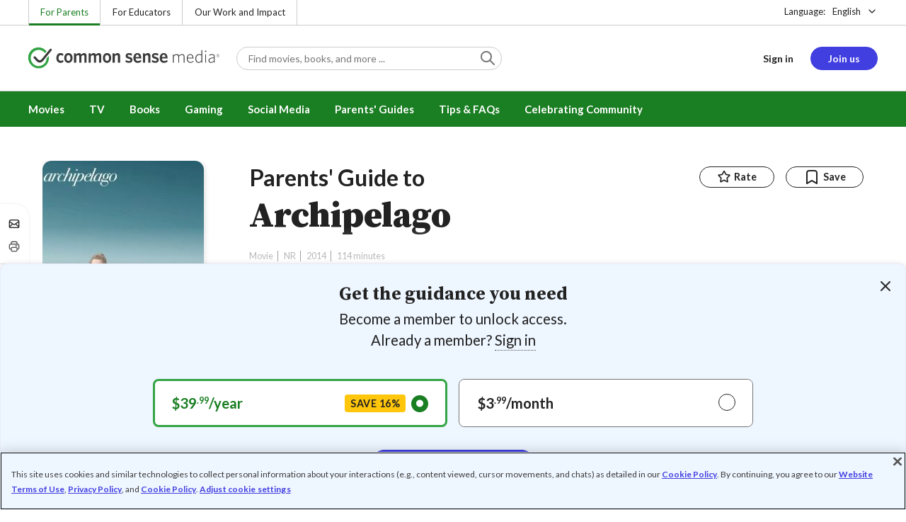

--- FILE ---
content_type: text/html; charset=UTF-8
request_url: https://www.commonsensemedia.org/movie-reviews/archipelago
body_size: 20032
content:
<!DOCTYPE html>
<html lang="en" dir="ltr" prefix="og: https://ogp.me/ns#">
  <head>
    <meta charset="utf-8" />
<meta name="description" content="Slow-burning family drama has some language. Read Common Sense Media&#039;s Archipelago review, age rating, and parents guide." />
<meta name="robots" content="index, follow" />
<link rel="canonical" href="https://www.commonsensemedia.org/movie-reviews/archipelago" />
<link rel="image_src" href="https://www.commonsensemedia.org/sites/default/files/styles/social_share_image/public/screenshots/csm-movie/archipelago-family-picnic-with-chef.jpg" />
<link rel="icon" sizes="16x16" href="/themes/custom/common_sense/images/favicons/favicon-16x16.png" />
<link rel="icon" sizes="32x32" href="/themes/custom/common_sense/images/favicons/favicon-32x32.png" />
<link rel="icon" sizes="96x96" href="/themes/custom/common_sense/images/favicons/favicon-96x96.png" />
<link rel="icon" sizes="192x192" href="/themes/custom/common_sense/images/favicons/favicon-192x192.png" />
<link rel="apple-touch-icon" sizes="180x180" href="/themes/custom/common_sense/images/favicons/apple-touch-icon-180x180.png" />
<meta property="og:site_name" content="Common Sense Media" />
<meta property="og:url" content="https://www.commonsensemedia.org/movie-reviews/archipelago" />
<meta property="og:title" content="Archipelago Movie Review" />
<meta property="og:description" content="Slow-burning family drama has some language. Read Common Sense Media&#039;s Archipelago review, age rating, and parents guide." />
<meta property="og:image:url" content="https://www.commonsensemedia.org/sites/default/files/styles/social_share_image/public/screenshots/csm-movie/archipelago-family-picnic-with-chef.jpg" />
<meta property="og:image:type" content="image/jpeg" />
<meta property="og:image:width" content="600" />
<meta property="og:image:height" content="315" />
<meta name="twitter:card" content="summary_large_image" />
<meta name="twitter:description" content="Slow-burning family drama has some language. Read Common Sense Media&#039;s Archipelago review, age rating, and parents guide." />
<meta name="twitter:site" content="@CommonSense" />
<meta name="twitter:title" content="Archipelago Movie Review" />
<meta name="twitter:site:id" content="29549839" />
<meta name="twitter:image" content="https://www.commonsensemedia.org/sites/default/files/styles/social_share_image/public/screenshots/csm-movie/archipelago-family-picnic-with-chef.jpg" />
<meta http-equiv="x-ua-compatible" content="IE=edge" />
<meta name="msapplication-tilecolor" content="#e3ffee" />
<meta name="msapplication-tileimage" content="sites/all/themes/common_sense/images/favicons/mstile-144x144.png" />
<meta name="Generator" content="Drupal 10 (https://www.drupal.org)" />
<meta name="MobileOptimized" content="width" />
<meta name="HandheldFriendly" content="true" />
<meta name="viewport" content="width=device-width, initial-scale=1.0" />
<link rel="alternate" type="application/rss+xml" href="/rss/reviews/movie/10/feed.xml" />
<link rel="alternate" type="application/rss+xml" href="/rss/reviews/book/all/feed.xml" />
<meta name="bingbot" content="noarchive, nocache" />
<meta http-equiv="x-dns-prefetch-control" content="on" />
<link rel="preconnect" href="//fonts.gstatic.com" crossorigin />
<link rel="preconnect" href="//cdn-ukwest.onetrust.com" crossorigin />
<link rel="preconnect" href="//d2hralswu9lj8u.cloudfront.net" crossorigin />
<link rel="preload" as="style" href="https://fonts.googleapis.com/css2?family=Lato:ital,wght@0,300;0,400;0,700;1,400&amp;family=Source+Serif+Pro:ital,wght@0,400;0,700;0,900;1,900&amp;display=swap" />
<script type="application/ld+json">{
    "@context": "https://schema.org",
    "@graph": [
        {
            "@type": "Review",
            "url": "https://www.commonsensemedia.org/movie-reviews/archipelago",
            "name": "Archipelago",
            "description": "The second movie from British writer-director Joanna Hogg is a quiet study in family dynamics where repression and resentment scream silently in almost every scene.",
            "itemReviewed": {
                "@type": "Movie",
                "name": "Archipelago",
                "sameAs": "https://www.imdb.com/title/tt1527835",
                "image": {
                    "@type": "ImageObject",
                    "representativeOfPage": "True",
                    "url": "https://www.commonsensemedia.org/sites/default/files/styles/ratio_2_3_medium/public/product-images/csm-movie/archipelago-movie-poster.jpg",
                    "width": "170",
                    "height": "255"
                },
                "duration": "PT114S",
                "dateCreated": "2014-06-27",
                "actor": [
                    {
                        "@type": "Person",
                        "name": "Tom Hiddleston"
                    },
                    {
                        "@type": "Person",
                        "name": "Kate Fahy"
                    },
                    {
                        "@type": "Person",
                        "name": "Lydia Leonard"
                    }
                ],
                "director": {
                    "@type": "Person",
                    "name": "Joanna Hogg"
                },
                "productionCompany": {
                    "@type": "Organization",
                    "name": "Kino Lorber"
                }
            },
            "author": {
                "@type": "Person",
                "name": "Alistair Lawrence",
                "sameAs": "https://www.commonsensemedia.org/users/alistair-lawrence"
            },
            "publisher": {
                "@type": "Organization",
                "name": "Common Sense Media",
                "sameAs": "https://www.commonsensemedia.org"
            },
            "datePublished": "2022-03-13",
            "isFamilyFriendly": "true",
            "typicalAgeRange": "14+",
            "inLanguage": "en_US",
            "reviewRating": {
                "@type": "Rating",
                "ratingValue": "4"
            },
            "reviewBody": "The second movie from British writer-director Joanna Hogg is a quiet study in family dynamics where repression and resentment scream silently in almost every scene. \u0022Archipelago\u0022\u0027s minimal \u0022story\u0022 is a fly-on-the-wall observation of a short, island break that\u0027s supposed to be the official send-off for Edward (Tom Hiddleston) before he heads to Africa to raise awareness about HIV and AIDS. The film\u0027s minimal dialogue and the distance at which its keeps its characters from the audience may be frustrating for some. But those who can adjust to its unhurried pace will quickly be drawn in by something else. Edward, his exhausted mother Patricia (Kate Fahy), and passive-aggressive sister Cynthia (Lydia Leonard) all appear to be carrying a very personal pain with them that they can\u0027t or won\u0027t articulate, save for a couple of explosive, one-sided rows that we hear erupt through the thin walls of their holiday home.\r\n\r\nIn lesser hands, these characters would be little more than over-privileged caricatures suffering from middle-class problems. Hogg finds a way to make her isolated and unsympathetic leads compelling, though. Hiddlestone, in particular, shines as Edward, portraying him with a fumbling lack of self-awareness. The symbolism of \u0022Archipelago\u0022\u0027s title is another ever-present. As the movie ends, the family remains like the surrounding landscape: a series of islands set in place, battered but unmoved by the elements."
        }
    ]
}</script>
<link rel="dns-prefetch" href="//fonts.googleapis.com" />
<link rel="dns-prefetch" href="//fonts.gstatic.com" />
<link rel="dns-prefetch" href="//www.google-analytics.com" />
<link rel="dns-prefetch" href="//www.googletagmanager.com" />
<link rel="dns-prefetch" href="//cdn-ukwest.onetrust.com" />
<link rel="dns-prefetch" href="//d2hralswu9lj8u.cloudfront.net" />
<link rel="dns-prefetch" href="//insitez.blob.core.windows.net" />
<link rel="preconnect" href="//fonts.googleapis.com" />
<link rel="preconnect" href="//www.google-analytics.com" />
<link rel="preconnect" href="//www.googletagmanager.com" />
<link rel="preconnect" href="//cdn-ukwest.onetrust.com" />
<link rel="preconnect" href="//d2hralswu9lj8u.cloudfront.net" />
<link rel="preconnect" href="//insitez.blob.core.windows.net" />
<link rel="icon" href="/themes/custom/common_sense/favicon.ico" type="image/vnd.microsoft.icon" />
<link rel="alternate" hreflang="en" href="https://www.commonsensemedia.org/movie-reviews/archipelago" />
<link rel="preload" as="style" href="/sites/default/files/css/css_0TeMXwO0w4MwJ6Ygl_JUnkX4sgFv-uSQtxjRKTU56Zc.css?delta=0&amp;language=en&amp;theme=common_sense_media_theme&amp;include=[base64]" />
<link rel="preload" as="style" href="/sites/default/files/css/css_1xZphRKxWa1KZvtiqS7hMNdhnGCSxGbk6BThx-z94s8.css?delta=1&amp;language=en&amp;theme=common_sense_media_theme&amp;include=[base64]" />
<link rel="preload" as="style" href="/sites/default/files/css/css_upYFn7-lTOFCkS__TJARnVnzLfQZom9ETODny7WbP44.css?delta=3&amp;language=en&amp;theme=common_sense_media_theme&amp;include=[base64]" />
<link rel="preload" as="script" href="/sites/default/files/js/js_Noj7XF2B1vKHcrkGMYrYjQC31PoVrEyg7r5crz5qXcI.js?scope=footer&amp;delta=0&amp;language=en&amp;theme=common_sense_media_theme&amp;include=[base64]" />

    <title>Archipelago Movie Review | Common Sense Media</title>
    <link rel="stylesheet" media="all" href="/sites/default/files/css/css_0TeMXwO0w4MwJ6Ygl_JUnkX4sgFv-uSQtxjRKTU56Zc.css?delta=0&amp;language=en&amp;theme=common_sense_media_theme&amp;include=[base64]" />
<link rel="stylesheet" media="all" href="/sites/default/files/css/css_1xZphRKxWa1KZvtiqS7hMNdhnGCSxGbk6BThx-z94s8.css?delta=1&amp;language=en&amp;theme=common_sense_media_theme&amp;include=[base64]" />
<link rel="stylesheet" media="all" href="https://fonts.googleapis.com/css2?family=Lato:ital,wght@0,300;0,400;0,700;1,400&amp;family=Source+Serif+Pro:ital,wght@0,400;0,700;0,900;1,900&amp;display=swap" />
<link rel="stylesheet" media="all" href="/sites/default/files/css/css_upYFn7-lTOFCkS__TJARnVnzLfQZom9ETODny7WbP44.css?delta=3&amp;language=en&amp;theme=common_sense_media_theme&amp;include=[base64]" />

    <script type="application/json" data-drupal-selector="drupal-settings-json">{"path":{"baseUrl":"\/","pathPrefix":"","currentPath":"node\/87704","currentPathIsAdmin":false,"isFront":false,"currentLanguage":"en"},"pluralDelimiter":"\u0003","suppressDeprecationErrors":true,"gtag":{"tagId":"","consentMode":false,"otherIds":[],"events":[],"additionalConfigInfo":[]},"gtm":{"tagId":null,"settings":{"data_layer":"dataLayer","include_classes":false,"allowlist_classes":"","blocklist_classes":"","include_environment":false,"environment_id":"","environment_token":""},"tagIds":["GTM-PBF6R22"]},"ajaxPageState":{"theme":"common_sense_media_theme","libraries":"[base64]"},"config":"{\u0022sitekey\u0022:\u0022MTPublic-zvDLJ75su\u0022,\u0022autoFormValidate\u0022:true,\u0022theme\u0022:\u0022basic\u0022,\u0022render\u0022:\u0022explicit\u0022,\u0022renderQueue\u0022:[],\u0022widgetSize\u0022:\u0022standard\u0022,\u0022enableOption\u0022:\u0022all\u0022,\u0022lang\u0022:\u0022en\u0022}","commonKit":{"socialShareIcons":{"selectors":{"social-share-icons":1}},"popover":{"selectors":{"popover-014a2e5b-d9b8-4fb5-852d-20ff35df00e6":1,"popover-5a9e7961-8661-47b4-8bd8-0c3374307101":1,"popover-9ee0f4a1-aa14-48d9-8982-4cc7c9bb23af":1,"popover-149fcc26-e5d3-4665-906d-4a9db358bb61":1,"popover-14feeaf3-e815-4d71-8bd1-d06fb41c6a27":1}},"slider":{"selectors":{"slider-427ce44b-a77b-4042-9b68-840903af7b50":1,"review-view-gallery-slider":1,"review-view-content-grid-modal-slider":1}},"reveal":{"selectors":{"reveal-b648eb67-0875-4401-95d1-76a46a267506":1,"reveal-d0ed886e-eeb6-4a04-b2ab-4bfcc01b76f6":1,"reveal-bfab9d88-8908-478d-88ce-a3023eb7698b":1,"reveal-04f3a955-6bfd-4c40-bb18-6e4b5792b1a5":1}}},"csm":{"reviewSlider":{"selectors":{"review-slider-fe37bff7-baed-400b-989b-f0b1f93060dd":1,"review-slider-9f53242c-b470-4b87-8eb6-c903d68c5eee":1,"review-slider-ababea29-302a-495b-ae7b-c5c79e79deb9":1}},"reviewRate":{"selectors":{"review-rate-87704-5":1,"review-rate-87704-4":1,"review-rate-87704-3":1,"review-rate-87704-2":1,"review-rate-87704-1":1}},"userReviewsList":{"selectors":{"user-reviews-list-86914849-dee0-41a5-96a3-4dd3cc3068af":1,"user-reviews-list-9bab3ff7-b713-4d04-99f4-5f8f4f675bbf":1}},"reviewBuyLinks":{"selectors":{"review-buy-links-501ba4c3-0270-4048-ad5a-7809579d18e2":1}},"amplitude_props":{"source_org":"Common Sense Media","source_system":"Drupal 10.5.6 \u003E PHP 8.3.29","source_system_deploy_id":"live_3253","source_system_id":"7773f0c3-f5cf-442f-a548-d6af11f9945d","csm_content_title":"Archipelago","csm_content_type":"csm_review","csm_entity_group":"node","csm_entity_id":"87704","csm_entity_uuid":"2335b3d7-3ba4-4cca-b253-d914f9083599","page_lang":"en","csm_content_group":"Editorial Reviews","csm_review_type":"csm_movie","csm_review_target_title":"Archipelago","csm_review_target_nid":87703,"csm_review_target_uuid":"0dbf7feb-2503-46d0-940a-47a55d434da3","csm_review_rating_overall":4,"csm_review_rating_details_message":2,"csm_review_rating_details_role_model":2,"csm_review_rating_details_diversity":2,"csm_review_rating_details_violence":2,"csm_review_rating_details_sex":3,"csm_review_rating_details_language":4,"csm_review_rating_details_consumerism":3,"csm_review_rating_details_drugs":3,"csm_review_rating_age":14,"csm_review_publication_date":"2022-03-01","csm_review_selection":false,"csm_review_upcoming":false,"csm_review_has_video":false,"csm_title_genres":["Drama"],"csm_title_topics":["Family Stories","Holidays","Siblings"],"csm_title_character_strengths":[],"csm_title_tags":["Drama","Family Stories","Holidays","Siblings"],"csm_title_release_date":"2014","csm_title_industry_rating_mpaa":"NR","csm_title_industry_rating_esrb":null,"csm_title_industry_rating_tv":null,"csm_title_platforms":["Amazon Video","Google Play","Apple TV","Vudu"],"csm_title_has_trailer":true,"csm_title_movie_in_theaters":false,"csm_title_movie_is_streaming":true,"csm_user_roles":["anonymous"],"csm_user_state":"anonymous","csm_user_member_type":"non-member"},"ga_dimension":{"csm_content_type":"csm_review","csm_review_type":"csm_movie","csm_review_publication_date":"2022-03-01","csm_star_rating":"4","csm_age_rating":"14","csm_content_grid":"messag:2, role_m:2, divers:2, violen:2, sex:3, langua:4, consum:3, drugs:3","csm_stands_out_for":"","csm_genre_items":"Drama","csm_topic_items":"Siblings, Family Stories, Holidays","csm_strengths_items":"","csm_genres_topics_character_strengths":"Drama, Siblings, Family Stories, Holidays","csm_media_creation_date":"2014","csm_outside_rating":"NR","csm_creator":"Kino Lorber","csm_platform":"Amazon Video, Google Play, Apple TV, Vudu","csm_theater_and_DVD_status":"in-theaters:no;on-DVD:yes","csm_seal_honoree_status":"no","csm_video_included":"CSM-review:no, official-trailer:yes","content_group":"Editorial Reviews","csm_user_type":["anonymous"]},"reviewAction":{"selectors":{"review-action-c1613854-a64a-4528-930b-cfdfee1eec57":1}}},"cs":{"userLoginModal":{"selectors":{"user-login-modal-76cec219-3555-40fb-9250-30362801833a":1,"user-login-modal-e8fc3e8e-eb46-47c7-825b-0c6567aae325":1,"user-login-modal-fbdcf4ab-7fd4-411b-954a-ece9edb74dc8":1,"user-login-modal-6415c757-1c95-45ec-b007-d48675fc3f1f":1,"user-login-modal-40332c3c-4fff-454e-8563-327c298674b4":1,"user-login-modal-9df02289-bdd7-47e0-8d0b-30ad2bbdb351":1}},"videoModal":{"selectors":{"video-modal-026b8936-5203-48b7-9f0f-46cdf424581f":1}}},"user":{"roles":["anonymous"],"uid":0,"permissionsHash":"801237e52c014394e8c69a0e75fda589b469d16b4d402682da18388285bb2cc8"}}</script>
<script src="/sites/default/files/js/js_8C_oaeIZYXWN1_5BZ40KqlXtQFU7mKY2e0J4V4lsuFY.js?scope=header&amp;delta=0&amp;language=en&amp;theme=common_sense_media_theme&amp;include=[base64]"></script>
<script src="/modules/contrib/google_tag/js/gtag.js?t8ed8b"></script>
<script src="/modules/contrib/google_tag/js/gtm.js?t8ed8b"></script>

  </head>
  <body class="path-node page-node-type-csm-review">
        <a href="#main-content" class="visually-hidden focusable">
      Skip to main content
    </a>
    <noscript><iframe src="https://www.googletagmanager.com/ns.html?id=GTM-PBF6R22"
                  height="0" width="0" style="display:none;visibility:hidden"></iframe></noscript>

      <div class="dialog-off-canvas-main-canvas" data-off-canvas-main-canvas>
    
<div class="header-wrapper">
    <div class="region region-strip row">
      <div class="col-12">
    <div class="row">
      <div id="block-headertopnav">
  
    
                  <div class="header-top-nav">
  <ul class="menu">
                <li><a href="/" class="active">For Parents</a></li>
                <li><a href="https://www.commonsense.org/education" class="">For Educators</a></li>
                <li><a href="https://www.commonsense.org" class="">Our Work and Impact</a></li>
      </ul>
</div>


  </div>
<div id="block-headerlanguageswitcher">
  
    
      
<div id="header-language-switcher" class="header-language-switcher">
  <span>Language:</span>
  <div class="dropdown">
                  <button data-placement="bottom-end" data-flip="disabled" type="button" data-toggle="dropdown" class="dropdown__toggle btn--reset">English</button>


  <div class="dropdown__menu" aria-labelledby="dropdownMenuButton">
                                                                <button class="active dropdown__item btn--reset" data-lang="en">English</button>
                                                                    <a class="coming-soon dropdown__item" data-lang="es" href="/es">Español (próximamente) - volver al inicio</a>
                      
  </div>
</div>

</div>


  </div>

    </div>
  </div>
  </div>


  <header role="banner">
          <div class="region region-header row">
      <button class="mobile-menu-button btn--reset icon-menu"></button>
  <div class="site-logo col col-lg-6">
    <a href="/" title="Click to go back to the homepage"></a>
  </div>
  <button class="mobile-search-button btn--reset icon-search"></button>
          <div id="block-headersearch">
  
    
      <div class="header-search-wrapper full-width">
  <div id="header-search" class="header-search">
    <div class="dropdown dropdown--block">
      <input class="dropdown__toggle form-control" data-toggle="dropdown" placeholder="Find movies, books, and more ..." aria-label="Find movies, books, and more ...">

      <i class="icon-search"></i>
      <div class="dropdown__menu">
        <div class="header-search-content"></div>
      </div>
    </div>
    <div class="header-search-mobile">
        <button class="btn-mobile-search btn btn--cta btn--block">Search</button>

      <h3>Or browse by category:</h3>
      <ul class="row">
        <li>
              <a class="btn btn--neutral" href="/movie-reviews">Movies</a>
</li>
        <li>
              <a class="btn btn--neutral" href="/tv-reviews">TV shows</a>
</li>
        <li>
              <a class="btn btn--neutral" href="/book-reviews">Books</a>
</li>
        <li>
              <a class="btn btn--neutral" href="/app-reviews">Apps</a>
</li>
        <li>
              <a class="btn btn--neutral" href="/game-reviews">Games</a>
</li>
        <li>
              <a class="btn btn--neutral" href="/articles">Parenting</a>
</li>
              </ul>
    </div>
  </div>
</div>


  </div>
<div id="block-headerusermenu">
  
    
      <div id="csm-header-user-menu" class="header-user-menu user-menu placeholder-loading">
  <ul class="menu menu-hierarchical">
    <li class="menu-item menu-item--depth-1 menu-item--login-placeholder">
      <a class="placeholder"></a>
    </li>
    <li class="menu-item menu-item--depth-1 menu-item--join-us-link menu-item--mobile-hamburger col-8">
      <span class="btn placeholder"></span>
    </li>
  </ul>
</div>

  </div>
<div id="block-headermobilemenu">
  
    
      
<div id="header-mobile-menu-wrapper" data-site-name=""></div>


  </div>

    
  </div>

  </header>

    <div class="region region-navigation row">
          <div id="block-headermainmenu">
  
    
      <div id="header-main-menu" class="header-main-menu">
                <ul class="menu menu-hierarchical">
    
          
            <li class="menu-item menu-item--depth-1 menu-item--expanded">
                                                                    <a id="" rel="" href="/movie-reviews">Movies</a>
        
                                <ul class="menu row">
    
          
                          <li class="menu-item menu-item--depth-2 menu-item--expanded menu-item--mobile-hidden menu-item--desktop-hidden col-12 col-lg-3 menu-item--">
                                                                    <a id="" rel="" href="/movie-reviews">Movie Reviews and Lists</a>
        
                                <ul class="menu">
    
          
                          <li class="menu-item menu-item--depth-3 menu-item--">
                                                                    <a id="" rel="" href="/movie-reviews" class="menu-link--browse-reviews">Movie Reviews</a>
        
              </li>
          
            <li class="menu-item menu-item--depth-3">
                                                                    <a id="" rel="" href="/movie-lists">Best Movie Lists</a>
        
              </li>
          
                          <li class="menu-item menu-item--depth-3 menu-item--">
                                                                    <a id="" rel="" href="/search/category/movie/tag/common-sense-selections-31822/sort/date-desc">Common Sense Selections for Movies</a>
        
              </li>
        </ul>
  
              </li>
          
                          <li class="menu-item menu-item--depth-2 menu-item--expanded menu-item--mobile-hidden menu-item--desktop-hidden col-12 col-lg-3 menu-item--">
                                                                    <a id="" rel="" href="/best-of-2021-form-submission">Marketing Campaign</a>
        
                                <ul class="menu">
    
          
                                        <li class="menu-item menu-item--depth-3 menu-item-- menu-item--content">
                  <span class="item-content">
            <a href="/lists/50-modern-movies-all-kids-should-watch-before-theyre-12" >
              <img srcset="/themes/custom/common_sense/components/commonkit/atoms/ck-image/images/ratio_16_9_small.png 350w,/themes/custom/common_sense/components/commonkit/atoms/ck-image/images/ratio_16_9_xsmall.png 240w" src="/themes/custom/common_sense/components/commonkit/atoms/ck-image/images/ratio_16_9_xsmall.png" data-src="/sites/default/files/styles/ratio_16_9_xsmall/public/menu-addons/mega-menu-image-50-modern-movies.jpg" data-srcset="/sites/default/files/styles/ratio_16_9_small/public/menu-addons/mega-menu-image-50-modern-movies.jpg 350w,/sites/default/files/styles/ratio_16_9_xsmall/public/menu-addons/mega-menu-image-50-modern-movies.jpg 240w" sizes="240px" class="image-lazy">

            </a>
            <h3><a href="/lists/50-modern-movies-all-kids-should-watch-before-theyre-12" class="link link--title" >
              50 Modern Movies All Kids Should Watch Before They&#039;re 12
            </a></h3>
          </span>
        
              </li>
        </ul>
  
              </li>
          
            <li class="menu-item menu-item--depth-2 menu-item--expanded menu-item--mobile-hidden menu-item--desktop-hidden col-12 col-lg-3">
                                                                    <a id="" rel="" href="/seal">The Common Sense Seal</a>
        
                                <ul class="menu">
    
          
                                        <li class="menu-item menu-item--depth-3 menu-item-- menu-item--content">
                  <span class="item-content">
            <a href="/search/category/movie/tag/common-sense-selections-31822/sort/date-desc" >
              <img srcset="/themes/custom/common_sense/components/commonkit/atoms/ck-image/images/ratio_16_9_small.png 350w,/themes/custom/common_sense/components/commonkit/atoms/ck-image/images/ratio_16_9_xsmall.png 240w" src="/themes/custom/common_sense/components/commonkit/atoms/ck-image/images/ratio_16_9_xsmall.png" data-src="/sites/default/files/styles/ratio_16_9_xsmall/public/menu-addons/selection-seal-350.png" data-srcset="/sites/default/files/styles/ratio_16_9_small/public/menu-addons/selection-seal-350.png 350w,/sites/default/files/styles/ratio_16_9_xsmall/public/menu-addons/selection-seal-350.png 240w" sizes="240px" class="image-lazy">

            </a>
            <h3><a href="/search/category/movie/tag/common-sense-selections-31822/sort/date-desc" class="link link--title" >
              Common Sense Selections for Movies
            </a></h3>
          </span>
        
              </li>
        </ul>
  
              </li>
        </ul>
  
              </li>
          
                          <li class="menu-item menu-item--depth-1 menu-item--expanded menu-item--">
                                                                    <a id="" rel="" href="/tv-reviews">TV</a>
        
                                <ul class="menu row">
    
          
                          <li class="menu-item menu-item--depth-2 menu-item--expanded menu-item--mobile-hidden menu-item--desktop-hidden col-12 col-lg-3 menu-item--">
                                                                    <a id="" rel="" href="/tv-reviews">TV Reviews and Lists</a>
        
                                <ul class="menu">
    
          
                          <li class="menu-item menu-item--depth-3 menu-item--">
                                                                    <a id="" rel="" href="/tv-reviews" class="menu-link--browse-reviews">TV Reviews</a>
        
              </li>
          
            <li class="menu-item menu-item--depth-3">
                                                                    <a id="" rel="" href="/tv-lists">Best TV Lists</a>
        
              </li>
          
                          <li class="menu-item menu-item--depth-3 menu-item--">
                                                                    <a id="" rel="" href="/search/category/tv/tag/common-sense-selections-31822/sort/date-desc">Common Sense Selections for TV</a>
        
              </li>
          
                          <li class="menu-item menu-item--depth-3 menu-item--">
                                                                    <a id="" rel="" href="/video/tv-reviews">Video Reviews of TV Shows</a>
        
              </li>
        </ul>
  
              </li>
          
                          <li class="menu-item menu-item--depth-2 menu-item--expanded menu-item--mobile-hidden menu-item--desktop-hidden col-12 col-lg-3 menu-item--">
                                                                    <a id="" rel="" href="/best-of-lists">Marketing Campaign</a>
        
                                <ul class="menu">
    
          
                                        <li class="menu-item menu-item--depth-3 menu-item-- menu-item--content">
                  <span class="item-content">
            <a href="/best-of-lists/best-kids-tv-shows-on-disney-plus" >
              <img srcset="/themes/custom/common_sense/components/commonkit/atoms/ck-image/images/ratio_16_9_small.png 350w,/themes/custom/common_sense/components/commonkit/atoms/ck-image/images/ratio_16_9_xsmall.png 240w" src="/themes/custom/common_sense/components/commonkit/atoms/ck-image/images/ratio_16_9_xsmall.png" data-src="/sites/default/files/styles/ratio_16_9_xsmall/public/menu-addons/mega-menu_best-kids-tv-shows-on-disney.jpg" data-srcset="/sites/default/files/styles/ratio_16_9_small/public/menu-addons/mega-menu_best-kids-tv-shows-on-disney.jpg 350w,/sites/default/files/styles/ratio_16_9_xsmall/public/menu-addons/mega-menu_best-kids-tv-shows-on-disney.jpg 240w" sizes="240px" class="image-lazy">

            </a>
            <h3><a href="/best-of-lists/best-kids-tv-shows-on-disney-plus" class="link link--title" >
              Best Kids&#039; Shows on Disney+
            </a></h3>
          </span>
        
              </li>
        </ul>
  
              </li>
          
                          <li class="menu-item menu-item--depth-2 menu-item--expanded menu-item--mobile-hidden menu-item--desktop-hidden col-12 col-lg-3 menu-item--">
                                                                    <a id="" rel="" href="/best-of-lists">Marketing Campaign</a>
        
                                <ul class="menu">
    
          
                                        <li class="menu-item menu-item--depth-3 menu-item-- menu-item--content">
                  <span class="item-content">
            <a href="/best-of-lists/best-kids-tv-shows-on-netflix" >
              <img srcset="/themes/custom/common_sense/components/commonkit/atoms/ck-image/images/ratio_16_9_small.png 350w,/themes/custom/common_sense/components/commonkit/atoms/ck-image/images/ratio_16_9_xsmall.png 240w" src="/themes/custom/common_sense/components/commonkit/atoms/ck-image/images/ratio_16_9_xsmall.png" data-src="/sites/default/files/styles/ratio_16_9_xsmall/public/menu-addons/mega-menu_best-kids-tv-shows-on-netflix.jpg" data-srcset="/sites/default/files/styles/ratio_16_9_small/public/menu-addons/mega-menu_best-kids-tv-shows-on-netflix.jpg 350w,/sites/default/files/styles/ratio_16_9_xsmall/public/menu-addons/mega-menu_best-kids-tv-shows-on-netflix.jpg 240w" sizes="240px" class="image-lazy">

            </a>
            <h3><a href="/best-of-lists/best-kids-tv-shows-on-netflix" class="link link--title" >
              Best Kids&#039; TV Shows on Netflix
            </a></h3>
          </span>
        
              </li>
        </ul>
  
              </li>
        </ul>
  
              </li>
          
            <li class="menu-item menu-item--depth-1 menu-item--expanded">
                                                                    <a id="" rel="" href="/book-reviews">Books</a>
        
                                <ul class="menu row">
    
          
            <li class="menu-item menu-item--depth-2 menu-item--expanded menu-item--mobile-hidden menu-item--desktop-hidden col-12 col-lg-3">
                                                                    <a id="" rel="" href="/book-reviews">Book Reviews and Lists</a>
        
                                <ul class="menu">
    
          
                          <li class="menu-item menu-item--depth-3 menu-item--">
                                                                    <a id="" rel="" href="/book-reviews" class="menu-link--browse-reviews">Book Reviews</a>
        
              </li>
          
            <li class="menu-item menu-item--depth-3">
                                                                    <a id="" rel="" href="/book-lists">Best Book Lists</a>
        
              </li>
          
                          <li class="menu-item menu-item--depth-3 menu-item--">
                                                                    <a id="" rel="" href="/search/category/book/tag/common-sense-selections-31822/sort/date-desc">Common Sense Selections for Books</a>
        
              </li>
        </ul>
  
              </li>
          
            <li class="menu-item menu-item--depth-2 menu-item--expanded menu-item--mobile-hidden menu-item--desktop-hidden col-12 col-lg-3">
                                                                    <a id="" rel="" href="/articles/how-to-raise-a-reader">Article About Books</a>
        
                                <ul class="menu">
    
          
                                        <li class="menu-item menu-item--depth-3 menu-item-- menu-item--content">
                  <span class="item-content">
            <a href="/articles/how-to-raise-a-reader" >
              <img srcset="/themes/custom/common_sense/components/commonkit/atoms/ck-image/images/ratio_16_9_small.png 350w,/themes/custom/common_sense/components/commonkit/atoms/ck-image/images/ratio_16_9_xsmall.png 240w" src="/themes/custom/common_sense/components/commonkit/atoms/ck-image/images/ratio_16_9_xsmall.png" data-src="/sites/default/files/styles/ratio_16_9_xsmall/public/menu-addons/2022-how-to-raise-a-reader_mega-menu.jpg" data-srcset="/sites/default/files/styles/ratio_16_9_small/public/menu-addons/2022-how-to-raise-a-reader_mega-menu.jpg 350w,/sites/default/files/styles/ratio_16_9_xsmall/public/menu-addons/2022-how-to-raise-a-reader_mega-menu.jpg 240w" sizes="240px" class="image-lazy">

            </a>
            <h3><a href="/articles/how-to-raise-a-reader" class="link link--title" >
              8 Tips for Getting Kids Hooked on Books
            </a></h3>
          </span>
        
              </li>
        </ul>
  
              </li>
          
                          <li class="menu-item menu-item--depth-2 menu-item--expanded menu-item--mobile-hidden menu-item--desktop-hidden col-12 col-lg-3 menu-item--">
                                                                    <a id="" rel="" href="/lists/growing-up-queer-thoughtful-books-about-lgbtq-youth">Marketing Campaign for Books</a>
        
                                <ul class="menu">
    
          
                                        <li class="menu-item menu-item--depth-3 menu-item-- menu-item--content">
                  <span class="item-content">
            <a href="/lists/50-books-all-kids-should-read-before-theyre-12" >
              <img srcset="/themes/custom/common_sense/components/commonkit/atoms/ck-image/images/ratio_16_9_small.png 350w,/themes/custom/common_sense/components/commonkit/atoms/ck-image/images/ratio_16_9_xsmall.png 240w" src="/themes/custom/common_sense/components/commonkit/atoms/ck-image/images/ratio_16_9_xsmall.png" data-src="/sites/default/files/styles/ratio_16_9_xsmall/public/menu-addons/mega-menu_50-books-all-kids-should-read-before-theyre-12.jpg" data-srcset="/sites/default/files/styles/ratio_16_9_small/public/menu-addons/mega-menu_50-books-all-kids-should-read-before-theyre-12.jpg 350w,/sites/default/files/styles/ratio_16_9_xsmall/public/menu-addons/mega-menu_50-books-all-kids-should-read-before-theyre-12.jpg 240w" sizes="240px" class="image-lazy">

            </a>
            <h3><a href="/lists/50-books-all-kids-should-read-before-theyre-12" class="link link--title" >
              50 Books All Kids Should Read Before They&#039;re 12
            </a></h3>
          </span>
        
              </li>
        </ul>
  
              </li>
        </ul>
  
              </li>
          
                          <li class="menu-item menu-item--depth-1 menu-item--expanded menu-item--">
                                                                    <a id="" rel="" href="/parents-ultimate-guides/gaming">Gaming</a>
        
                                <ul class="menu row">
    
          
                          <li class="menu-item menu-item--depth-2 menu-item--expanded menu-item--mobile-hidden menu-item--desktop-hidden col-12 col-lg-3 menu-item--">
                                                                    <a id="" rel="" href="/app-reviews">App Reviews and Lists</a>
        
                                <ul class="menu">
    
          
                          <li class="menu-item menu-item--depth-3 menu-item--">
                                                                    <a id="" rel="" href="/articles/parents-ultimate-guide-to-fortnite">Fortnite</a>
        
              </li>
          
                          <li class="menu-item menu-item--depth-3 menu-item--">
                                                                    <a id="" rel="" href="/articles/parents-ultimate-guide-to-minecraft">Minecraft</a>
        
              </li>
          
                          <li class="menu-item menu-item--depth-3 menu-item--">
                                                                    <a id="" rel="" href="/articles/parents-ultimate-guide-to-roblox-2024">Roblox</a>
        
              </li>
          
                          <li class="menu-item menu-item--depth-3 menu-item--">
                                                                    <a id="" rel="" href="/game-reviews" class="menu-link--browse-reviews">All Game Reviews</a>
        
              </li>
        </ul>
  
              </li>
        </ul>
  
              </li>
          
                          <li class="menu-item menu-item--depth-1 menu-item--expanded menu-item--">
                                                                    <a id="" rel="" href="/parents-ultimate-guides/social-media">Social Media</a>
        
                                <ul class="menu row">
    
          
                          <li class="menu-item menu-item--depth-2 menu-item--expanded menu-item--mobile-hidden menu-item--desktop-hidden col-12 col-lg-3 menu-item--">
                                                                    <a id="" rel="" href="/podcast-reviews">Podcast Reviews and Lists</a>
        
                                <ul class="menu">
    
          
                          <li class="menu-item menu-item--depth-3 menu-item--">
                                                                    <a id="" rel="" href="/articles/parents-ultimate-guide-to-social-media">Social Media</a>
        
              </li>
          
                          <li class="menu-item menu-item--depth-3 menu-item--">
                                                                    <a id="" rel="" href="/articles/parents-ultimate-guide-to-snapchat">Snapchat</a>
        
              </li>
          
                          <li class="menu-item menu-item--depth-3 menu-item--">
                                                                    <a id="" rel="" href="/articles/parents-ultimate-guide-to-instagram">Instagram</a>
        
              </li>
          
                          <li class="menu-item menu-item--depth-3 menu-item--">
                                                                    <a id="" rel="" href="/articles/parents-ultimate-guide-to-tiktok">TikTok</a>
        
              </li>
        </ul>
  
              </li>
        </ul>
  
              </li>
          
                          <li class="menu-item menu-item--depth-1 menu-item--expanded menu-item--">
                                                                    <a id="" rel="" href="/parents-ultimate-guides">Parents&#039; Guides</a>
        
                                <ul class="menu row">
    
          
                          <li class="menu-item menu-item--depth-2 menu-item--expanded col-12 col-lg-3 menu-item--">
                                                                    <a id="" rel="" href="/articles">By Age &amp; Stage</a>
        
                                <ul class="menu">
    
          
                          <li class="menu-item menu-item--depth-3 menu-item--">
                                                                    <a id="" rel="" href="/articles/parents-ultimate-guide-to-your-2-to-4-year-olds-digital-world">Preschoolers (2-4)</a>
        
              </li>
          
                          <li class="menu-item menu-item--depth-3 menu-item--">
                                                                    <a id="" rel="" href="/articles/parents-ultimate-guide-to-your-5-to-7-year-olds-digital-world">Little Kids (5-7)</a>
        
              </li>
          
                          <li class="menu-item menu-item--depth-3 menu-item--">
                                                                    <a id="" rel="" href="/articles/parents-ultimate-guide-to-your-7-to-9-year-olds-digital-world">Big Kids (7-9)</a>
        
              </li>
          
                          <li class="menu-item menu-item--depth-3 menu-item--">
                                                                    <a id="" rel="" href="/articles/parents-ultimate-guide-to-your-10-to-12-year-olds-digital-world">Tweens (10-12)</a>
        
              </li>
          
                          <li class="menu-item menu-item--depth-3 menu-item--">
                                                                    <a id="" rel="" href="/articles/parents-ultimate-guide-to-your-13-to-15-year-olds-digital-world">Teens (13-15)</a>
        
              </li>
        </ul>
  
              </li>
          
                          <li class="menu-item menu-item--depth-2 menu-item--expanded col-12 col-lg-3 menu-item--">
                                                                    <a id="" rel="" href="/articles">By Topic</a>
        
                                <ul class="menu">
    
          
                          <li class="menu-item menu-item--depth-3 menu-item--">
                                                                    <a id="" rel="" href="/articles/parents-ultimate-guide-to-managing-digital-parenting-anxiety">Digital Parenting Anxiety</a>
        
              </li>
          
                          <li class="menu-item menu-item--depth-3 menu-item--">
                                                                    <a id="" rel="" href="/articles/parents-ultimate-guide-to-first-phones-2024">First Phones</a>
        
              </li>
          
                          <li class="menu-item menu-item--depth-3 menu-item--">
                                                                    <a id="" rel="" href="/articles/parents-ultimate-guide-to-social-media-2024">Social Media</a>
        
              </li>
          
                          <li class="menu-item menu-item--depth-3 menu-item--">
                                                                    <a id="" rel="" href="/articles/parents-ultimate-guide-to-parental-controls">Parental Controls</a>
        
              </li>
          
                          <li class="menu-item menu-item--depth-3 menu-item--">
                                                                    <a id="" rel="" href="/articles/parents-ultimate-guide-to-ai-companions-and-relationships">AI Companions</a>
        
              </li>
          
                          <li class="menu-item menu-item--depth-3 menu-item--">
                                                                    <a id="" rel="" href="/articles/parents-ultimate-guide-to-generative-ai">Generative AI</a>
        
              </li>
        </ul>
  
              </li>
          
                          <li class="menu-item menu-item--depth-2 menu-item--expanded menu-item--mobile-hidden col-12 col-lg-3 menu-item--">
                                                                    <a id="" rel="" href="/articles">What&#039;s New</a>
        
                                <ul class="menu">
    
          
                                        <li class="menu-item menu-item--depth-3 menu-item-- menu-item--content">
                  <span class="item-content">
            <a href="/articles/parents-ultimate-guide-how-to-set-parent-controls-on-roblox" >
              <img srcset="/themes/custom/common_sense/components/commonkit/atoms/ck-image/images/ratio_16_9_small.png 350w,/themes/custom/common_sense/components/commonkit/atoms/ck-image/images/ratio_16_9_xsmall.png 240w" src="/themes/custom/common_sense/components/commonkit/atoms/ck-image/images/ratio_16_9_xsmall.png" data-src="/sites/default/files/styles/ratio_16_9_xsmall/public/blog/screenshot-2024-12-03-at-3.20.16-pm.png" data-srcset="/sites/default/files/styles/ratio_16_9_small/public/blog/screenshot-2024-12-03-at-3.20.16-pm.png 350w,/sites/default/files/styles/ratio_16_9_xsmall/public/blog/screenshot-2024-12-03-at-3.20.16-pm.png 240w" sizes="240px" class="image-lazy">

            </a>
            <h3><a href="/articles/parents-ultimate-guide-how-to-set-parent-controls-on-roblox" class="link link--title" >
              Parents&#039; Ultimate Guide: How to Set Parent Controls on Roblox
            </a></h3>
          </span>
        
              </li>
          
                          <li class="menu-item menu-item--depth-3 menu-item--">
                                                                    <a id="" rel="" href="/parents-ultimate-guides">All Parents&#039; Ultimate Guides</a>
        
              </li>
        </ul>
  
              </li>
        </ul>
  
              </li>
          
                          <li class="menu-item menu-item--depth-1 menu-item--expanded menu-item--">
                                                                    <a id="" rel="" href="/articles">Tips &amp; FAQs</a>
        
                                <ul class="menu row">
    
          
                          <li class="menu-item menu-item--depth-2 menu-item--expanded menu-item--mobile-hidden menu-item--desktop-hidden col-12 col-lg-3 menu-item--">
                                                                    <a id="" rel="" href="/articles">Column 1</a>
        
                                <ul class="menu">
    
          
                          <li class="menu-item menu-item--depth-3 menu-item--">
                                                                    <a id="" rel="" href="/family-tech-planners">Family Tech Planners</a>
        
              </li>
          
                          <li class="menu-item menu-item--depth-3 menu-item--">
                                                                    <a id="" rel="" href="/digital-skills">Digital Skills</a>
        
              </li>
          
                          <li class="menu-item menu-item--depth-3 menu-item--">
                                                                    <a id="" rel="" href="/articles">All Articles</a>
        
              </li>
        </ul>
  
              </li>
          
                          <li class="menu-item menu-item--depth-2 menu-item--expanded menu-item--mobile-hidden menu-item--desktop-hidden col-12 col-lg-3 menu-item--">
                                                                    <a id="" rel="" href="/carpool-conversations">Column 2</a>
        
                                <ul class="menu">
    
          
                                        <li class="menu-item menu-item--depth-3 menu-item-- menu-item--content">
                  <span class="item-content">
            <a href="/carpool-conversations" >
              <img srcset="/themes/custom/common_sense/components/commonkit/atoms/ck-image/images/ratio_16_9_small.png 350w,/themes/custom/common_sense/components/commonkit/atoms/ck-image/images/ratio_16_9_xsmall.png 240w" src="/themes/custom/common_sense/components/commonkit/atoms/ck-image/images/ratio_16_9_xsmall.png" data-src="/sites/default/files/styles/ratio_16_9_xsmall/public/menu-addons/carpool-coversations_thumbnail-final_1000x563.png" data-srcset="/sites/default/files/styles/ratio_16_9_small/public/menu-addons/carpool-coversations_thumbnail-final_1000x563.png 350w,/sites/default/files/styles/ratio_16_9_xsmall/public/menu-addons/carpool-coversations_thumbnail-final_1000x563.png 240w" sizes="240px" class="image-lazy">

            </a>
            <h3><a href="/carpool-conversations" class="link link--title" >
              Carpool Conversations
            </a></h3>
          </span>
        
              </li>
        </ul>
  
              </li>
          
                          <li class="menu-item menu-item--depth-2 menu-item--expanded menu-item--mobile-hidden menu-item--desktop-hidden col-12 col-lg-3 menu-item--">
                                                                    <a id="" rel="" href="/two-truths-and-ai">Column 3</a>
        
                                <ul class="menu">
    
          
                                        <li class="menu-item menu-item--depth-3 menu-item-- menu-item--content">
                  <span class="item-content">
            <a href="/two-truths-and-ai" >
              <img srcset="/themes/custom/common_sense/components/commonkit/atoms/ck-image/images/ratio_16_9_small.png 350w,/themes/custom/common_sense/components/commonkit/atoms/ck-image/images/ratio_16_9_xsmall.png 240w" src="/themes/custom/common_sense/components/commonkit/atoms/ck-image/images/ratio_16_9_xsmall.png" data-src="/sites/default/files/styles/ratio_16_9_xsmall/public/menu-addons/2-truths-and-ai-answer-key_social-share.jpg" data-srcset="/sites/default/files/styles/ratio_16_9_small/public/menu-addons/2-truths-and-ai-answer-key_social-share.jpg 350w,/sites/default/files/styles/ratio_16_9_xsmall/public/menu-addons/2-truths-and-ai-answer-key_social-share.jpg 240w" sizes="240px" class="image-lazy">

            </a>
            <h3><a href="/two-truths-and-ai" class="link link--title" >
              Two Truths &amp; AI
            </a></h3>
          </span>
        
              </li>
        </ul>
  
              </li>
        </ul>
  
              </li>
          
                          <li class="menu-item menu-item--depth-1 menu-item--expanded menu-item--">
                                                                    <a id="" rel="" href="/celebrating-community">Celebrating Community</a>
        
                                <ul class="menu row">
    
          
                          <li class="menu-item menu-item--depth-2 menu-item--expanded menu-item--mobile-hidden menu-item--desktop-hidden col-12 col-lg-3 menu-item--">
                                                                    <a id="" rel="" href="/celebrate-latino-culture">Menu for Latino Content</a>
        
                                <ul class="menu">
    
          
                          <li class="menu-item menu-item--depth-3 menu-item--">
                                                                    <a id="" rel="" href="/celebrate-latino-culture">Latino Culture</a>
        
              </li>
          
                          <li class="menu-item menu-item--depth-3 menu-item--">
                                                                    <a id="" rel="" href="/celebrate-black-voices">Black Voices</a>
        
              </li>
          
                          <li class="menu-item menu-item--depth-3 menu-item--">
                                                                    <a id="" rel="" href="/celebrate-asian-stories">Asian Stories</a>
        
              </li>
          
                          <li class="menu-item menu-item--depth-3 menu-item--">
                                                                    <a id="" rel="" href="/celebrate-native-narratives">Native Narratives</a>
        
              </li>
          
                          <li class="menu-item menu-item--depth-3 menu-item--">
                                                                    <a id="" rel="" href="/celebrate-lgbtq-pride">LGBTQ+ Pride</a>
        
              </li>
          
                          <li class="menu-item menu-item--depth-3 menu-item--">
                                                                    <a id="" rel="" href="/exploring-the-jewish-experience">Jewish Experiences</a>
        
              </li>
          
                          <li class="menu-item menu-item--depth-3 menu-item--">
                                                                    <a id="" rel="" href="/best-for-diversity-for-kids">Best of Diverse Representation List</a>
        
              </li>
        </ul>
  
              </li>
          
                          <li class="menu-item menu-item--depth-2 menu-item--expanded menu-item--mobile-hidden menu-item--desktop-hidden col-12 col-lg-3 menu-item--">
                                                                    <a id="" rel="" href="/lists/powerful-stories-about-martin-luther-king-jr">FACE English Column 2</a>
        
                                <ul class="menu">
    
          
                                        <li class="menu-item menu-item--depth-3 menu-item-- menu-item--content">
                  <span class="item-content">
            <a href="/lists/multicultural-books" >
              <img srcset="/themes/custom/common_sense/components/commonkit/atoms/ck-image/images/ratio_16_9_small.png 350w,/themes/custom/common_sense/components/commonkit/atoms/ck-image/images/ratio_16_9_xsmall.png 240w" src="/themes/custom/common_sense/components/commonkit/atoms/ck-image/images/ratio_16_9_xsmall.png" data-src="/sites/default/files/styles/ratio_16_9_xsmall/public/menu-addons/mega-menu_multicultural-books.jpg" data-srcset="/sites/default/files/styles/ratio_16_9_small/public/menu-addons/mega-menu_multicultural-books.jpg 350w,/sites/default/files/styles/ratio_16_9_xsmall/public/menu-addons/mega-menu_multicultural-books.jpg 240w" sizes="240px" class="image-lazy">

            </a>
            <h3><a href="/lists/multicultural-books" class="link link--title" >
              Multicultural Books
            </a></h3>
          </span>
        
              </li>
        </ul>
  
              </li>
          
                          <li class="menu-item menu-item--depth-2 menu-item--expanded menu-item--mobile-hidden menu-item--desktop-hidden col-12 col-lg-3 menu-item--">
                                                                    <a id="" rel="" href="/articles/festive-lunar-new-year-activities-for-kids-and-teens">FACE English Column 3</a>
        
                                <ul class="menu">
    
          
                                        <li class="menu-item menu-item--depth-3 menu-item-- menu-item--content">
                  <span class="item-content">
            <a href="/articles/youtube-kids-channels-with-diverse-representations" >
              <img srcset="/themes/custom/common_sense/components/commonkit/atoms/ck-image/images/ratio_16_9_small.png 350w,/themes/custom/common_sense/components/commonkit/atoms/ck-image/images/ratio_16_9_xsmall.png 240w" src="/themes/custom/common_sense/components/commonkit/atoms/ck-image/images/ratio_16_9_xsmall.png" data-src="/sites/default/files/styles/ratio_16_9_xsmall/public/menu-addons/mega-menu_youtube-kids-channels-with-diverse-representations.jpg" data-srcset="/sites/default/files/styles/ratio_16_9_small/public/menu-addons/mega-menu_youtube-kids-channels-with-diverse-representations.jpg 350w,/sites/default/files/styles/ratio_16_9_xsmall/public/menu-addons/mega-menu_youtube-kids-channels-with-diverse-representations.jpg 240w" sizes="240px" class="image-lazy">

            </a>
            <h3><a href="/articles/youtube-kids-channels-with-diverse-representations" class="link link--title" >
              YouTube Channels with Diverse Representations
            </a></h3>
          </span>
        
              </li>
        </ul>
  
              </li>
          
                          <li class="menu-item menu-item--depth-2 menu-item--expanded menu-item--mobile-hidden menu-item--desktop-hidden col-12 col-lg-3 menu-item--">
                                                                    <a id="" rel="" href="https://www.youtube.com/playlist?list=PLxc-QYpD02ma4DSSodguGUVMLcwCj9BtO">FACE English Column 4</a>
        
                                <ul class="menu">
    
          
                                        <li class="menu-item menu-item--depth-3 menu-item-- menu-item--content">
                  <span class="item-content">
            <a href="/lists/podcasts-with-diverse-characters-and-stories" >
              <img srcset="/themes/custom/common_sense/components/commonkit/atoms/ck-image/images/ratio_16_9_small.png 350w,/themes/custom/common_sense/components/commonkit/atoms/ck-image/images/ratio_16_9_xsmall.png 240w" src="/themes/custom/common_sense/components/commonkit/atoms/ck-image/images/ratio_16_9_xsmall.png" data-src="/sites/default/files/styles/ratio_16_9_xsmall/public/menu-addons/mega-menu_podcasts-with-diverse-characters-and-stories.jpg" data-srcset="/sites/default/files/styles/ratio_16_9_small/public/menu-addons/mega-menu_podcasts-with-diverse-characters-and-stories.jpg 350w,/sites/default/files/styles/ratio_16_9_xsmall/public/menu-addons/mega-menu_podcasts-with-diverse-characters-and-stories.jpg 240w" sizes="240px" class="image-lazy">

            </a>
            <h3><a href="/lists/podcasts-with-diverse-characters-and-stories" class="link link--title" >
              Podcasts with Diverse Characters and Stories
            </a></h3>
          </span>
        
              </li>
        </ul>
  
              </li>
        </ul>
  
              </li>
          
            <li class="menu-item menu-item--depth-1 menu-item--desktop-hidden">
                                                                    <a id="" rel="" href="/donate">Donate</a>
        
              </li>
        </ul>
  


</div>



  </div>

      </div>

</div>

<div class="page-wrapper">
  <div id="nav-overlay"></div>

  <div id="content" role="main">
    

    <a id="main-content"></a>

      <div class="region region-content">
    <div data-drupal-messages-fallback class="hidden"></div><div>
  
    
      <div class="review-view">
  <div class="row">
    <div class="col-12 col-lg-9 page-left-column">
      <div class="review-view-top review-teaser-parent row">
  <div class="col">
    <h3 id="review-view-top-intro" class="title-intro col-12"><strong>      Parents' Guide to  </strong></h3>
    <h1 class="heading--sourceserifpro col-12">Archipelago</h1>
    <div class="review-product-summary">
      <span>
                                                                            Movie
          
              
          </span>      <span>
                                                                            NR
          
              
          </span>      <span>
                                                                            2014
          
              
          </span>      <span>
                                                                            114 minutes
          
              
          </span>  </div>

    <div class="review-view-top-actions row">
      <span class="user-login-modal-review-rate user-login-modal" id="user-login-modal-9df02289-bdd7-47e0-8d0b-30ad2bbdb351">  <a class="btn--neutral btn--sm review-rate btn btn--block" data-id="87704" data-delta="1" data-text="Rate" rel="nofollow" id="review-rate-87704-1">&nbsp;</a>
</span>




            <span id="user-login-modal-40332c3c-4fff-454e-8563-327c298674b4" class="user-login-modal">        <button id="review-action-c1613854-a64a-4528-930b-cfdfee1eec57" class="review-action review-favorite btn btn--neutral" data-id="87704" data-delta="1" data-action="favorite"><span></span></button>


      </span>


    </div>
  </div>
  <div class="review-image">
  <img alt="Archipelago movie poster" srcset="/themes/custom/common_sense/components/commonkit/atoms/ck-image/images/ratio_2_3_xlarge.png 338w,/themes/custom/common_sense/components/commonkit/atoms/ck-image/images/ratio_2_3_large.png 228w,/themes/custom/common_sense/components/commonkit/atoms/ck-image/images/ratio_2_3_medium.png 170w,/themes/custom/common_sense/components/commonkit/atoms/ck-image/images/ratio_2_3_small.png 100w" src="/themes/custom/common_sense/components/commonkit/atoms/ck-image/images/ratio_2_3_small.png" data-src="/sites/default/files/styles/ratio_2_3_small/public/product-images/csm-movie/archipelago-movie-poster.jpg" data-srcset="/sites/default/files/styles/ratio_2_3_xlarge/public/product-images/csm-movie/archipelago-movie-poster.jpg 338w,/sites/default/files/styles/ratio_2_3_large/public/product-images/csm-movie/archipelago-movie-poster.jpg 228w,/sites/default/files/styles/ratio_2_3_medium/public/product-images/csm-movie/archipelago-movie-poster.jpg 170w,/sites/default/files/styles/ratio_2_3_small/public/product-images/csm-movie/archipelago-movie-poster.jpg 100w" sizes="(min-width: 970px) 228px,(min-width: 768px) 170px,100px" class="image-lazy">

      <a href="/movie-reviews/archipelago"></a>
  </div>

</div>

                  <div id="user-plus-gate" class="user-plus-gate review-page" data-id="87704" data-type="csm_review" data-soft="1"></div>

            <div id="review-view-tab" class="review-view-tab" data-id="87704">
  <div id="tab-5aa9b54c-96dc-4936-8e4a-21a3165fe6fb" class="tab">
  <ul class="tab__nav" role="tablist">
          <li class="tab__item">
                                        <a href="#tab-5aa9b54c-96dc-4936-8e4a-21a3165fe6fb0" data-toggle="tab" role="tab" data-type="review" class="active">  <span>Common Sense Says</span>
</a>
      </li>
          <li class="tab__item">
                                        <a href="#tab-5aa9b54c-96dc-4936-8e4a-21a3165fe6fb1" data-toggle="tab" role="tab" data-type="adult">  <span>Parents Say</span>
  <span class="count">
    0 Reviews  </span>
</a>
      </li>
          <li class="tab__item">
                                        <a href="#tab-5aa9b54c-96dc-4936-8e4a-21a3165fe6fb2" data-toggle="tab" role="tab" data-type="child">  <span>Kids Say</span>
  <span class="count">
    0 Reviews  </span>
</a>
      </li>
          </ul>
  <div class="tab__content">
                            <div id="tab-5aa9b54c-96dc-4936-8e4a-21a3165fe6fb0" class="tab__pane active" role="tabpanel">
              



<div id="review-view-content-main" class="review-view-content-main">
  <div class="review-view-content-main-wrapper">
    <h3>Common Sense Media Review</h3>
    <p class="review-view-author">
      


<span  class="avatar avatar--xsmall"><img alt="Alistair Lawrence" src="/themes/custom/common_sense/components/commonkit/atoms/ck-image/images/ratio_1_1_xsmall.png" data-src="/sites/default/files/styles/ratio_1_1_xsmall/public/user-pictures/8763890-1583866381.jpeg" class="image-lazy"></span>

    <span>By <strong>  <a class="link" href="/bio/alistair-lawrence">Alistair Lawrence</a>

</strong><span class="fixed-left">,</span>
  based on child development research.  <a class="link" href="/about-us/our-mission/about-our-ratings">How do we rate?</a>
</span>
</p>

        <div class="review-view-rate review-view-card">
              <div class="review-rating">
      <span id="rating-3e796456-4964-45d9-a11e-ff0eee8e944a" class="rating rating--inline rating--xlg">
      <span class="rating__age">
      age 14+
    </span>
  </span>






        <span id="rating-72d4e37a-5cf0-4aac-aad9-621789d0efaa" class="rating rating--inline rating--lg">
      

    

      <span class="rating__score" role="img">
                                                            <i  class="active"></i>
                                                <i  class="icon-star-solid active"></i>
                                                <i  class="icon-star-solid active"></i>
                                                <i  class="icon-star-solid active"></i>
                                                <i  class="icon-star-solid active"></i>
                                      <i  class="icon-star-solid"></i>
      

      </span>

          </span>






  </div>

            <p class="review-view-summary-oneliner">Slow-burning family drama has some language.</p>
    </div>
                                                                                                                                                                                                      <div id="review-view-content-grid" class="review-view-content-grid">
  <div class="row">
          <div class="col-12">
        <div class="content-grid-item review-view-card review-view-box--formatted">
          <div class="content-grid-title review-view-card-title">
            <h1 class="heading-4">Parents Need to Know</h1>
          </div>
          <div class="content-grid-content">
            <button id="content-grid-item-parents-need-know" data-start-at="0" class="rating rating--sm" data-toggle="modal" data-target="review-view-content-grid-modal">
              <span class="rating__teaser rating__teaser-long" role="img">
                                                                <p>Parents need to know that <i>Archipelago </i>is a British drama that explores themes around family relationships, and has occasional strong language, some smoking, and drinking. The story follows Patricia (Kate Fahy) and her two children, Cynthia (Lydia Leonard) and Edward (<a href="/search/Tom%20Hiddleston">Tom Hiddleston…</a></p>

              </span>
            </button>
          </div>
        </div>
      </div>
              <div class="col-12 col-md-6">
        <div class="content-grid-item review-view-card">
          <div class="content-grid-title review-view-card-title">
            <h1 class="heading-4">Why Age 14+?</h1>
          </div>
                                                                        <div class="content-grid-content" data-text="&lt;p&gt;Language used includes &quot;f--k,&quot; &quot;f---ing,&quot; and &quot;s--t.&quot;&lt;/p&gt;
">
              <button id="content-grid-item-language" data-start-at="1" class="rating rating--sm rating--interactive">
          <span class="rating__label">Language</span>
  

    

      <span class="rating__score" role="img">
                                                            <i  class="active"></i>
                                                <i  class="icon-circle-solid active"></i>
                                                <i  class="icon-circle-solid active"></i>
                                                <i  class="icon-circle-solid active"></i>
                                                <i  class="icon-circle-solid active"></i>
                                      <i  class="icon-circle-solid"></i>
      

      </span>

          <span class="rating__teaser">
        <p>Language used includes "f--k," "f---ing," and "s--t."</p>

      </span>
          </button>






            </div>
                                                                        <div class="content-grid-content" data-text="&lt;p&gt;Character strips to underwear when changing for bed. Kissing and flirting. Discussion of sex and contraception.&lt;/p&gt;
">
              <button id="content-grid-item-sex" data-start-at="2" class="rating rating--sm rating--interactive">
          <span class="rating__label">Sex, Romance &amp; Nudity</span>
  

    

      <span class="rating__score" role="img">
                                                            <i  class="active"></i>
                                                <i  class="icon-circle-solid active"></i>
                                                <i  class="icon-circle-solid active"></i>
                                                <i  class="icon-circle-solid active"></i>
                                      <i  class="icon-circle-solid"></i>
                                      <i  class="icon-circle-solid"></i>
      

      </span>

          <span class="rating__teaser">
        <p>Character strips to underwear when changing for bed. Kissing and flirting. Discu</p>

      </span>
          </button>






            </div>
                                                                        <div class="content-grid-content" data-text="&lt;p&gt;The main characters are from a family wealthy enough to hire a private chef for their holiday. Other characters are from privileged backgrounds and discuss traveling. They eat well and are catered for by private staff, while one character hires a local artist for painting lessons.&lt;/p&gt;
">
              <button id="content-grid-item-consumerism" data-start-at="3" class="rating rating--sm rating--interactive">
          <span class="rating__label">Products &amp; Purchases</span>
  

    

      <span class="rating__score" role="img">
                                                            <i  class="active"></i>
                                                <i  class="icon-circle-solid active"></i>
                                                <i  class="icon-circle-solid active"></i>
                                                <i  class="icon-circle-solid active"></i>
                                      <i  class="icon-circle-solid"></i>
                                      <i  class="icon-circle-solid"></i>
      

      </span>

          <span class="rating__teaser">
        <p>The main characters are from a family wealthy enough to hire a private chef for </p>

      </span>
          </button>






            </div>
                                                                        <div class="content-grid-content" data-text="&lt;p&gt;Characters drink alcohol socially and in moderation. One character smokes cigarettes.&lt;/p&gt;
">
              <button id="content-grid-item-drugs" data-start-at="4" class="rating rating--sm rating--interactive">
          <span class="rating__label">Drinking, Drugs &amp; Smoking</span>
  

    

      <span class="rating__score" role="img">
                                                            <i  class="active"></i>
                                                <i  class="icon-circle-solid active"></i>
                                                <i  class="icon-circle-solid active"></i>
                                                <i  class="icon-circle-solid active"></i>
                                      <i  class="icon-circle-solid"></i>
                                      <i  class="icon-circle-solid"></i>
      

      </span>

          <span class="rating__teaser">
        <p>Characters drink alcohol socially and in moderation. One character smokes cigare</p>

      </span>
          </button>






            </div>
                                                                        <div class="content-grid-content" data-text="&lt;p&gt;Characters hunt for food. Gunshots heard. Conversations about HIV and AIDS. Some heated shouting.&lt;/p&gt;
">
              <button id="content-grid-item-violence" data-start-at="5" class="rating rating--sm rating--interactive">
          <span class="rating__label">Violence &amp; Scariness</span>
  

    

      <span class="rating__score" role="img">
                                                            <i  class="active"></i>
                                                <i  class="icon-circle-solid active"></i>
                                                <i  class="icon-circle-solid active"></i>
                                      <i  class="icon-circle-solid"></i>
                                      <i  class="icon-circle-solid"></i>
                                      <i  class="icon-circle-solid"></i>
      

      </span>

          <span class="rating__teaser">
        <p>Characters hunt for food. Gunshots heard. Conversations about HIV and AIDS. Some</p>

      </span>
          </button>






            </div>
                  </div>
      </div>
          <div class="col-12 col-md-6">
        <div class="content-grid-item review-view-card">
          <div class="content-grid-title review-view-card-title">
            <h1 class="heading-4">Any Positive Content?</h1>
          </div>
                                                                        <div class="content-grid-content" data-text="&lt;p&gt;The struggles in caring for family and loved ones. Striving for self-improvement. Attempting to decide what to do with your life, although this is portrayed as being messy and difficult.&lt;/p&gt;
">
              <button id="content-grid-item-message" data-start-at="6" class="rating rating--sm rating--interactive">
          <span class="rating__label">Positive Messages</span>
  

    

      <span class="rating__score" role="img">
                                                            <i  class="active"></i>
                                                <i  class="icon-circle-solid active"></i>
                                                <i  class="icon-circle-solid active"></i>
                                      <i  class="icon-circle-solid"></i>
                                      <i  class="icon-circle-solid"></i>
                                      <i  class="icon-circle-solid"></i>
      

      </span>

          <span class="rating__teaser">
        <p>The struggles in caring for family and loved ones. Striving for self-improvement</p>

      </span>
          </button>






            </div>
                                                                        <div class="content-grid-content" data-text="&lt;p&gt;Edward, Patricia, and Cynthia are all polite and courteous, but also repressed and struggle to confront their family&#039;s issues. Edward wants to travel to Africa to help others. Rose is polite and professional even when her employers are difficult to deal with. Christopher tries to offer advice on life and painting in his capacity as an art teacher.&lt;/p&gt;
">
              <button id="content-grid-item-role_model" data-start-at="7" class="rating rating--sm rating--interactive">
          <span class="rating__label">Positive Role Models</span>
  

    

      <span class="rating__score" role="img">
                                                            <i  class="active"></i>
                                                <i  class="icon-circle-solid active"></i>
                                                <i  class="icon-circle-solid active"></i>
                                      <i  class="icon-circle-solid"></i>
                                      <i  class="icon-circle-solid"></i>
                                      <i  class="icon-circle-solid"></i>
      

      </span>

          <span class="rating__teaser">
        <p>Edward, Patricia, and Cynthia are all polite and courteous, but also repressed a</p>

      </span>
          </button>






            </div>
                                                                        <div class="content-grid-content" data-text="&lt;p&gt;Gender balance among the main cast, but the characters are predominantly White and middle class. Some portrayal of mental health issues. Non-professional actors among the main cast.&lt;/p&gt;
">
              <button id="content-grid-item-diversity" data-start-at="8" class="rating rating--sm rating--interactive">
          <span class="rating__label">Diverse Representations</span>
  

    

      <span class="rating__score" role="img">
                                                            <i  class="active"></i>
                                                <i  class="icon-circle-solid active"></i>
                                                <i  class="icon-circle-solid active"></i>
                                      <i  class="icon-circle-solid"></i>
                                      <i  class="icon-circle-solid"></i>
                                      <i  class="icon-circle-solid"></i>
      

      </span>

          <span class="rating__teaser">
        <p>Gender balance among the main cast, but the characters are predominantly White a</p>

      </span>
          </button>






            </div>
                  </div>
      </div>
      </div>

                                                                                                                                                                                                                                                                                                  <div id="review-view-content-grid-modal" data-back="1" class="modal fade" tabindex="-1" role="dialog">
  <div class="modal__dialog" role="document">
    <button data-dismiss="modal" class="close" aria-label="Close"></button>

              <div class="modal__body">
                                  <div id="review-view-content-grid-modal-slider" class="slider slider--lazy" data-config="{&quot;type&quot;:&quot;carousel&quot;,&quot;lazy&quot;:true,&quot;perView&quot;:1,&quot;perViewMove&quot;:true,&quot;touchRatio&quot;:1,&quot;swipeThreshold&quot;:false,&quot;dragThreshold&quot;:false,&quot;arrows&quot;:true,&quot;bullets&quot;:false,&quot;breakpoints&quot;:{&quot;xs&quot;:{&quot;swipeThreshold&quot;:80,&quot;dragThreshold&quot;:120},&quot;sm&quot;:{&quot;swipeThreshold&quot;:80,&quot;dragThreshold&quot;:120},&quot;md&quot;:{&quot;swipeThreshold&quot;:80,&quot;dragThreshold&quot;:120}}}">
  <div class="slider__track-wrapper">
    <div class="slider__track" data-glide-el="track">
      <ul class="slider__slides">
                  <li class="slider__slide">
                  <h3>Parents Need to Know</h3>
      <div class="paragraph-inline paragraph-formatted">
        <p>Parents need to know that <i>Archipelago </i>is a British drama that explores themes around family relationships, and has occasional strong language, some smoking, and drinking. The story follows Patricia (Kate Fahy) and her two children, Cynthia (Lydia Leonard) and Edward (<a href="/search/Tom%20Hiddleston">Tom Hiddleston</a>), during their holiday to a small island off the south coast of England. The main characters are all polite and courteous, but clash over seemingly trivial matters and display signs that they are repressed and traumatized. They are portrayed as being well off, hiring private staff and tutors to make their holiday enjoyable. This includes private chef, Rose (Amy Lloyd), who is from a less privileged background. Edward appears to be slightly uneasy at his family's tendency to hire help and is shown to be compassionate. Cynthia, in contrast, is occasionally abrupt and entitled. However, it's hinted at that her defensiveness may be caused by depression and anxiety. There is partial nudity when one character changes their clothes and some use of the word "f--k." One character smokes and there is some drinking, including champagne at lunch, but it is always in moderation.</p>

                            <p>To stay in the loop on more movies like this, you can sign up for weekly <a class="link link--cta" href="/newsletters">Family Movie Night emails</a>
.</p>
              </div>
    
          </li>
                  <li class="slider__slide">
                      <div class="">
            <h3>Language</h3>
            <div id="rating-1e55f0bd-eb46-4876-9db9-36fbd25295e5" class="rating">
      

    

      <span class="rating__score" role="img">
                                                            <i  class="active"></i>
                                                <i  class="icon-circle-solid active"></i>
                                                <i  class="icon-circle-solid active"></i>
                                                <i  class="icon-circle-solid active"></i>
                                                <i  class="icon-circle-solid active"></i>
                                      <i  class="icon-circle-solid"></i>
      

      </span>

          <span class="rating__teaser">
        a lot
      </span>
          </div>






            <p>Language used includes "f--k," "f---ing," and "s--t."</p>

                            <div class="content-grid-item-extra">
          <p class="icon-flag-solid">
        <strong>Did you know you can flag iffy content?</strong>
        Adjust limits for Language in your kid's entertainment guide.      </p>
          <a class="content-grid-item-extra-action btn btn--primary btn--lg" data-type="movie" href="/movie-reviews">Get started</a>

        <button data-dismiss="modal" aria-label="Close" class="btn btn--neutral btn--lg">Close</button>

      </div>

                      </div>
        
          </li>
                  <li class="slider__slide">
                      <div class="">
            <h3>Sex, Romance &amp; Nudity</h3>
            <div id="rating-6ccb68a6-4695-4eb9-83e4-0ad8fc0bdc8a" class="rating">
      

    

      <span class="rating__score" role="img">
                                                            <i  class="active"></i>
                                                <i  class="icon-circle-solid active"></i>
                                                <i  class="icon-circle-solid active"></i>
                                                <i  class="icon-circle-solid active"></i>
                                      <i  class="icon-circle-solid"></i>
                                      <i  class="icon-circle-solid"></i>
      

      </span>

          <span class="rating__teaser">
        some
      </span>
          </div>






            <p>Character strips to underwear when changing for bed. Kissing and flirting. Discussion of sex and contraception.</p>

                            <div class="content-grid-item-extra">
          <p class="icon-flag-solid">
        <strong>Did you know you can flag iffy content?</strong>
        Adjust limits for Sex, Romance &amp; Nudity in your kid's entertainment guide.      </p>
          <a class="content-grid-item-extra-action btn btn--primary btn--lg" data-type="movie" href="/movie-reviews">Get started</a>

        <button data-dismiss="modal" aria-label="Close" class="btn btn--neutral btn--lg">Close</button>

      </div>

                      </div>
        
          </li>
                  <li class="slider__slide">
                      <div class="">
            <h3>Products &amp; Purchases</h3>
            <div id="rating-6a101e78-4073-4b99-a182-110e4acceb9f" class="rating">
      

    

      <span class="rating__score" role="img">
                                                            <i  class="active"></i>
                                                <i  class="icon-circle-solid active"></i>
                                                <i  class="icon-circle-solid active"></i>
                                                <i  class="icon-circle-solid active"></i>
                                      <i  class="icon-circle-solid"></i>
                                      <i  class="icon-circle-solid"></i>
      

      </span>

          <span class="rating__teaser">
        some
      </span>
          </div>






            <p>The main characters are from a family wealthy enough to hire a private chef for their holiday. Other characters are from privileged backgrounds and discuss traveling. They eat well and are catered for by private staff, while one character hires a local artist for painting lessons.</p>

                      </div>
        
          </li>
                  <li class="slider__slide">
                      <div class="">
            <h3>Drinking, Drugs &amp; Smoking</h3>
            <div id="rating-bd716953-7b87-49b7-b910-9290243c39d6" class="rating">
      

    

      <span class="rating__score" role="img">
                                                            <i  class="active"></i>
                                                <i  class="icon-circle-solid active"></i>
                                                <i  class="icon-circle-solid active"></i>
                                                <i  class="icon-circle-solid active"></i>
                                      <i  class="icon-circle-solid"></i>
                                      <i  class="icon-circle-solid"></i>
      

      </span>

          <span class="rating__teaser">
        some
      </span>
          </div>






            <p>Characters drink alcohol socially and in moderation. One character smokes cigarettes.</p>

                            <div class="content-grid-item-extra">
          <p class="icon-flag-solid">
        <strong>Did you know you can flag iffy content?</strong>
        Adjust limits for Drinking, Drugs &amp; Smoking in your kid's entertainment guide.      </p>
          <a class="content-grid-item-extra-action btn btn--primary btn--lg" data-type="movie" href="/movie-reviews">Get started</a>

        <button data-dismiss="modal" aria-label="Close" class="btn btn--neutral btn--lg">Close</button>

      </div>

                      </div>
        
          </li>
                  <li class="slider__slide">
                      <div class="">
            <h3>Violence &amp; Scariness</h3>
            <div id="rating-5329f110-d891-466a-9b0b-7b587e1473e8" class="rating">
      

    

      <span class="rating__score" role="img">
                                                            <i  class="active"></i>
                                                <i  class="icon-circle-solid active"></i>
                                                <i  class="icon-circle-solid active"></i>
                                      <i  class="icon-circle-solid"></i>
                                      <i  class="icon-circle-solid"></i>
                                      <i  class="icon-circle-solid"></i>
      

      </span>

          <span class="rating__teaser">
        a little
      </span>
          </div>






            <p>Characters hunt for food. Gunshots heard. Conversations about HIV and AIDS. Some heated shouting.</p>

                            <div class="content-grid-item-extra">
          <p class="icon-flag-solid">
        <strong>Did you know you can flag iffy content?</strong>
        Adjust limits for Violence &amp; Scariness in your kid's entertainment guide.      </p>
          <a class="content-grid-item-extra-action btn btn--primary btn--lg" data-type="movie" href="/movie-reviews">Get started</a>

        <button data-dismiss="modal" aria-label="Close" class="btn btn--neutral btn--lg">Close</button>

      </div>

                      </div>
        
          </li>
                  <li class="slider__slide">
                      <div class="">
            <h3>Positive Messages</h3>
            <div id="rating-3e1b05f7-eb47-44a1-acd8-fe3646eb8aa1" class="rating">
      

    

      <span class="rating__score" role="img">
                                                            <i  class="active"></i>
                                                <i  class="icon-circle-solid active"></i>
                                                <i  class="icon-circle-solid active"></i>
                                      <i  class="icon-circle-solid"></i>
                                      <i  class="icon-circle-solid"></i>
                                      <i  class="icon-circle-solid"></i>
      

      </span>

          <span class="rating__teaser">
        a little
      </span>
          </div>






            <p>The struggles in caring for family and loved ones. Striving for self-improvement. Attempting to decide what to do with your life, although this is portrayed as being messy and difficult.</p>

                      </div>
        
          </li>
                  <li class="slider__slide">
                      <div class="">
            <h3>Positive Role Models</h3>
            <div id="rating-49b12740-7419-437e-9fcd-991412f6ab12" class="rating">
      

    

      <span class="rating__score" role="img">
                                                            <i  class="active"></i>
                                                <i  class="icon-circle-solid active"></i>
                                                <i  class="icon-circle-solid active"></i>
                                      <i  class="icon-circle-solid"></i>
                                      <i  class="icon-circle-solid"></i>
                                      <i  class="icon-circle-solid"></i>
      

      </span>

          <span class="rating__teaser">
        a little
      </span>
          </div>






            <p>Edward, Patricia, and Cynthia are all polite and courteous, but also repressed and struggle to confront their family's issues. Edward wants to travel to Africa to help others. Rose is polite and professional even when her employers are difficult to deal with. Christopher tries to offer advice on life and painting in his capacity as an art teacher.</p>

                      </div>
        
          </li>
                  <li class="slider__slide">
                      <div class="">
            <h3>Diverse Representations</h3>
            <div id="rating-e1938cdd-49d9-427a-bc92-f86cd0bad961" class="rating">
      

    

      <span class="rating__score" role="img">
                                                            <i  class="active"></i>
                                                <i  class="icon-circle-solid active"></i>
                                                <i  class="icon-circle-solid active"></i>
                                      <i  class="icon-circle-solid"></i>
                                      <i  class="icon-circle-solid"></i>
                                      <i  class="icon-circle-solid"></i>
      

      </span>

          <span class="rating__teaser">
        a little
      </span>
          </div>






            <p>Gender balance among the main cast, but the characters are predominantly White and middle class. Some portrayal of mental health issues. Non-professional actors among the main cast.</p>

                            <div class="content-grid-item-extra">
          <p><em>Did we miss something on diversity?            <button class="link link--cta btn--reset" data-toggle="modal" data-target="review-view-advisory-modal">Suggest an update</button>
.
      </em></p>
      </div>

                      </div>
        
          </li>
              </ul>
              <div  class="loader loader--centered">
  <div></div><div></div><div></div><div></div>
</div>

          </div>
  </div>
  <div class="slider__bullets hidden" data-glide-el="controls[nav]">
          <button class="slider__bullet" data-glide-dir="=0"
        aria-label="Go to 0"></button>
          <button class="slider__bullet" data-glide-dir="=1"
        aria-label="Go to 1"></button>
          <button class="slider__bullet" data-glide-dir="=2"
        aria-label="Go to 2"></button>
          <button class="slider__bullet" data-glide-dir="=3"
        aria-label="Go to 3"></button>
          <button class="slider__bullet" data-glide-dir="=4"
        aria-label="Go to 4"></button>
          <button class="slider__bullet" data-glide-dir="=5"
        aria-label="Go to 5"></button>
          <button class="slider__bullet" data-glide-dir="=6"
        aria-label="Go to 6"></button>
          <button class="slider__bullet" data-glide-dir="=7"
        aria-label="Go to 7"></button>
          <button class="slider__bullet" data-glide-dir="=8"
        aria-label="Go to 8"></button>
      </div>
  <div class="slider__arrows hidden" data-glide-el="controls">
    <button class="slider__arrow slider__arrow--left icon-chevron-left" aria-label="Previous"></button>
    <button class="slider__arrow slider__arrow--right icon-chevron-right" aria-label="Next"></button>
  </div>
</div>


      </div>
              </div>
</div>

</div>


          <div id="review-buy-links-501ba4c3-0270-4048-ad5a-7809579d18e2" class="review-buy-links review-view-card" data-id="87704">
  <h4 class="review-view-card-title">      Where to Watch  </h4>
  <div id="buy-links-wrapper" class="review-buy-links-items"></div>
</div>


      </div>
                      
<div class="review-view-gallery squiggle--bottom">
  <h2 id="video-gallery">Videos and Photos</h2>
  <div id="review-view-gallery-slider" data-id="87704" class="slider slider--peeking-right slider--lazy" data-config="{&quot;type&quot;:&quot;carousel&quot;,&quot;lazy&quot;:true,&quot;rewind&quot;:false,&quot;perView&quot;:2,&quot;perViewMove&quot;:true,&quot;touchRatio&quot;:1,&quot;arrows&quot;:true,&quot;bullets&quot;:false,&quot;breakpoints&quot;:{&quot;xs&quot;:{&quot;perView&quot;:1,&quot;touchRatio&quot;:1,&quot;arrows&quot;:false,&quot;bullets&quot;:true}}}">
  <div class="slider__track-wrapper">
    <div class="slider__track" data-glide-el="track">
      <ul class="slider__slides">
                  <li class="slider__slide">
            <div class="video-teaser" data-id="87704">
          <div class="video-teaser-image">
    <img alt="Archipelago Trailer" srcset="/themes/custom/common_sense/components/commonkit/atoms/ck-image/images/ratio_16_9_medium.png 583w,/themes/custom/common_sense/components/commonkit/atoms/ck-image/images/ratio_16_9_small.png 350w" src="/themes/custom/common_sense/components/commonkit/atoms/ck-image/images/ratio_16_9_small.png" data-src="/sites/default/files/styles/ratio_16_9_small/public/externals/928732ab11fa62061f9658a887e0d552.jpg" data-srcset="/sites/default/files/styles/ratio_16_9_medium/public/externals/928732ab11fa62061f9658a887e0d552.jpg 583w,/sites/default/files/styles/ratio_16_9_small/public/externals/928732ab11fa62061f9658a887e0d552.jpg 350w" sizes="350px" class="image-lazy">

                              <button data-class="[&quot;video-trailer&quot;,&quot;review-type-movie&quot;]" data-back="1" class="video-teaser-link link link--title link--reverse video-modal btn--reset" id="video-modal-026b8936-5203-48b7-9f0f-46cdf424581f" data-toggle="modal" data-target="video-modal" data-video="87704" data-url="/ajax/review/{videoId}/trailer" data-modal-options="{&quot;title&quot;:&quot;Archipelago&quot;,&quot;subtitle&quot;:&quot;&quot;}"><span class="icon-play-outline">
    <span>Archipelago<br><em></em></span>
  </span></button>


  
    <div class="video-teaser-duration">
      
    </div>
  </div>
  
  </div>

          </li>
                  <li class="slider__slide">
                <img alt="Archipelago Movie: family picnic with chef." data-toggle="modal" data-target="review-view-gallery-modal" data-start-at="0" srcset="/themes/custom/common_sense/components/commonkit/atoms/ck-image/images/ratio_16_9_medium.png 583w,/themes/custom/common_sense/components/commonkit/atoms/ck-image/images/ratio_16_9_small.png 350w" src="/themes/custom/common_sense/components/commonkit/atoms/ck-image/images/ratio_16_9_small.png" data-src="/sites/default/files/styles/ratio_16_9_small/public/screenshots/csm-movie/archipelago-family-picnic-with-chef.jpg" data-srcset="/sites/default/files/styles/ratio_16_9_medium/public/screenshots/csm-movie/archipelago-family-picnic-with-chef.jpg 583w,/sites/default/files/styles/ratio_16_9_small/public/screenshots/csm-movie/archipelago-family-picnic-with-chef.jpg 350w" sizes="350px" class="image-lazy">

  
          </li>
                  <li class="slider__slide">
                <img alt="Archipelago Movie: Tom Hiddlestone in woods." data-toggle="modal" data-target="review-view-gallery-modal" data-start-at="1" srcset="/themes/custom/common_sense/components/commonkit/atoms/ck-image/images/ratio_16_9_medium.png 583w,/themes/custom/common_sense/components/commonkit/atoms/ck-image/images/ratio_16_9_small.png 350w" src="/themes/custom/common_sense/components/commonkit/atoms/ck-image/images/ratio_16_9_small.png" data-src="/sites/default/files/styles/ratio_16_9_small/public/screenshots/csm-movie/archipelago-tom-hiddlestone-in-woods.jpg" data-srcset="/sites/default/files/styles/ratio_16_9_medium/public/screenshots/csm-movie/archipelago-tom-hiddlestone-in-woods.jpg 583w,/sites/default/files/styles/ratio_16_9_small/public/screenshots/csm-movie/archipelago-tom-hiddlestone-in-woods.jpg 350w" sizes="350px" class="image-lazy">

  
          </li>
                  <li class="slider__slide">
                <img alt="Archipelago Movie: Lydia Leonard in bed crying." data-toggle="modal" data-target="review-view-gallery-modal" data-start-at="2" srcset="/themes/custom/common_sense/components/commonkit/atoms/ck-image/images/ratio_16_9_medium.png 583w,/themes/custom/common_sense/components/commonkit/atoms/ck-image/images/ratio_16_9_small.png 350w" src="/themes/custom/common_sense/components/commonkit/atoms/ck-image/images/ratio_16_9_small.png" data-src="/sites/default/files/styles/ratio_16_9_small/public/screenshots/csm-movie/archipelago-lydia-leonard-in-bed-crying.jpg" data-srcset="/sites/default/files/styles/ratio_16_9_medium/public/screenshots/csm-movie/archipelago-lydia-leonard-in-bed-crying.jpg 583w,/sites/default/files/styles/ratio_16_9_small/public/screenshots/csm-movie/archipelago-lydia-leonard-in-bed-crying.jpg 350w" sizes="350px" class="image-lazy">

  
          </li>
              </ul>
              <div  class="loader loader--centered">
  <div></div><div></div><div></div><div></div>
</div>

          </div>
  </div>
  <div class="slider__bullets hidden" data-glide-el="controls[nav]">
          <button class="slider__bullet" data-glide-dir="=0"
        aria-label="Go to 0"></button>
          <button class="slider__bullet" data-glide-dir="=1"
        aria-label="Go to 1"></button>
          <button class="slider__bullet" data-glide-dir="=2"
        aria-label="Go to 2"></button>
          <button class="slider__bullet" data-glide-dir="=3"
        aria-label="Go to 3"></button>
      </div>
  <div class="slider__arrows hidden" data-glide-el="controls">
    <button class="slider__arrow slider__arrow--left icon-chevron-left" aria-label="Previous"></button>
    <button class="slider__arrow slider__arrow--right icon-chevron-right" aria-label="Next"></button>
  </div>
</div>


    <div id="review-view-gallery-modal" data-back="1" class="modal modal--media fade" tabindex="-1" role="dialog">
  <div class="modal__dialog" role="document">
    <button data-dismiss="modal" class="close" aria-label="Close"></button>

          <div class="modal__header">
                <h3 class="modal__title">Archipelago</h3>

              </div>
              <div class="modal__body">
                                      <div id="review-view-gallery-modal-slider"></div>
  
      </div>
              </div>
</div>

</div>

        <div id="review-view-user-reviews" class="review-view-user-reviews squiggle--bottom" data-id="87704">
  <div class="row row--align-center">
    <div class="col-10">
      <h2 id="community-reviews">Parent and Kid Reviews</h2>
    </div>
    <div class="col-2 text-align-right">
      <a class="link link--cta" href="/movie-reviews/archipelago/user-reviews/adult">See all</a>

    </div>
  </div>
  <div id="tab-eb8ee0ea-7ab8-4dda-ab06-02aa0fe4198f" class="tab">
  <ul class="tab__nav" role="tablist">
          <li class="tab__item">
                                        <a href="#tab-eb8ee0ea-7ab8-4dda-ab06-02aa0fe4198f0" data-toggle="tab" role="tab" data-type="adult" class="active">  <span>Parents Say</span>
  </a>
      </li>
          <li class="tab__item">
                                        <a href="#tab-eb8ee0ea-7ab8-4dda-ab06-02aa0fe4198f1" data-toggle="tab" role="tab" data-type="child">  <span>Kids Say</span>
  </a>
      </li>
          </ul>
  <div class="tab__content">
                            <div id="tab-eb8ee0ea-7ab8-4dda-ab06-02aa0fe4198f0" class="tab__pane active" role="tabpanel">
          <div id="review-view-user-reviews-tab-item-adult" class="review-view-user-reviews-tab-item">
    <div data-max="2" data-delta="2" data-actions="1" data-url="/ajax/review/{review_id}/user-reviews/list/{group}" data-args="{&quot;review_id&quot;:&quot;87704&quot;,&quot;group&quot;:&quot;adult&quot;}" id="user-reviews-list-9bab3ff7-b713-4d04-99f4-5f8f4f675bbf" class="user-reviews-list">
  <div class="user-reviews-list-content">
    <div class="user-reviews-list-top"></div>
    <div class="user-reviews-list-items"></div>
  </div>
  <div class="user-reviews-list-placeholder">
            <div class="user-generated-content ">
    <div class="user-generated-content__author">
                  <div class="user-generated-content__author-summary user-summary user-summary-placeholder">
    <div class="user-summary__avatar avatar placeholder">
            <image srcset="/themes/custom/common_sense/components/commonkit/atoms/ck-image/images/ratio_1_1_tiny.png">
    </div>
    <div class="user-summary__right">
      <div class="user-summary__body">
        <div class="user-summary__name placeholder"></div>
        <div class="user-summary__title">
          <span class="col-7 placeholder"></span>&nbsp;<span class="col-4 placeholder"></span>
        </div>
      </div>
    </div>
  </div>



          </div>
    <div class="user-generated-content__content">
      <div class="user-generated-content__rating">
        <div class="rating col-5 col-sm-3 placeholder"></div>
        <div class="rating col-6 col-sm-5 placeholder"></div>
      </div>
      <h3 class="user-generated-content__title placeholder"></h3>
      <div class="user-generated-content__body">
        <p>          <span class="col-7 placeholder"></span>
                  <span class="col-4 placeholder"></span>
                  <span class="col-4 placeholder"></span>
                  <span class="col-6 placeholder"></span>
        </p>
      </div>
    </div>
  </div>

            <div class="user-generated-content ">
    <div class="user-generated-content__author">
                  <div class="user-generated-content__author-summary user-summary user-summary-placeholder">
    <div class="user-summary__avatar avatar placeholder">
            <image srcset="/themes/custom/common_sense/components/commonkit/atoms/ck-image/images/ratio_1_1_tiny.png">
    </div>
    <div class="user-summary__right">
      <div class="user-summary__body">
        <div class="user-summary__name placeholder"></div>
        <div class="user-summary__title">
          <span class="col-7 placeholder"></span>&nbsp;<span class="col-4 placeholder"></span>
        </div>
      </div>
    </div>
  </div>



          </div>
    <div class="user-generated-content__content">
      <div class="user-generated-content__rating">
        <div class="rating col-5 col-sm-3 placeholder"></div>
        <div class="rating col-6 col-sm-5 placeholder"></div>
      </div>
      <h3 class="user-generated-content__title placeholder"></h3>
      <div class="user-generated-content__body">
        <p>          <span class="col-7 placeholder"></span>
                  <span class="col-4 placeholder"></span>
                  <span class="col-4 placeholder"></span>
                  <span class="col-6 placeholder"></span>
        </p>
      </div>
    </div>
  </div>

      </div>
</div>


  <div class="review-view-user-reviews-tab-item-footer row">
    <div class="col-12 col-md">
      <span class="user-login-modal-review-rate user-login-modal" id="user-login-modal-6415c757-1c95-45ec-b007-d48675fc3f1f">  <a class="btn--lg review-rate btn btn--block" data-id="87704" data-delta="2" data-text="Rate Movie" rel="nofollow" id="review-rate-87704-2">&nbsp;</a>
</span>




    </div>
      </div>
</div>


      </div>
                            <div id="tab-eb8ee0ea-7ab8-4dda-ab06-02aa0fe4198f1" class="tab__pane" role="tabpanel">
          <div id="review-view-user-reviews-tab-item-child" class="review-view-user-reviews-tab-item">
    <div data-max="2" data-delta="2" data-actions="1" data-url="/ajax/review/{review_id}/user-reviews/list/{group}" data-args="{&quot;review_id&quot;:&quot;87704&quot;,&quot;group&quot;:&quot;child&quot;}" id="user-reviews-list-86914849-dee0-41a5-96a3-4dd3cc3068af" class="user-reviews-list">
  <div class="user-reviews-list-content">
    <div class="user-reviews-list-top"></div>
    <div class="user-reviews-list-items"></div>
  </div>
  <div class="user-reviews-list-placeholder">
            <div class="user-generated-content ">
    <div class="user-generated-content__author">
                  <div class="user-generated-content__author-summary user-summary user-summary-placeholder">
    <div class="user-summary__avatar avatar placeholder">
            <image srcset="/themes/custom/common_sense/components/commonkit/atoms/ck-image/images/ratio_1_1_tiny.png">
    </div>
    <div class="user-summary__right">
      <div class="user-summary__body">
        <div class="user-summary__name placeholder"></div>
        <div class="user-summary__title">
          <span class="col-7 placeholder"></span>&nbsp;<span class="col-4 placeholder"></span>
        </div>
      </div>
    </div>
  </div>



          </div>
    <div class="user-generated-content__content">
      <div class="user-generated-content__rating">
        <div class="rating col-5 col-sm-3 placeholder"></div>
        <div class="rating col-6 col-sm-5 placeholder"></div>
      </div>
      <h3 class="user-generated-content__title placeholder"></h3>
      <div class="user-generated-content__body">
        <p>          <span class="col-7 placeholder"></span>
                  <span class="col-4 placeholder"></span>
                  <span class="col-4 placeholder"></span>
                  <span class="col-6 placeholder"></span>
        </p>
      </div>
    </div>
  </div>

            <div class="user-generated-content ">
    <div class="user-generated-content__author">
                  <div class="user-generated-content__author-summary user-summary user-summary-placeholder">
    <div class="user-summary__avatar avatar placeholder">
            <image srcset="/themes/custom/common_sense/components/commonkit/atoms/ck-image/images/ratio_1_1_tiny.png">
    </div>
    <div class="user-summary__right">
      <div class="user-summary__body">
        <div class="user-summary__name placeholder"></div>
        <div class="user-summary__title">
          <span class="col-7 placeholder"></span>&nbsp;<span class="col-4 placeholder"></span>
        </div>
      </div>
    </div>
  </div>



          </div>
    <div class="user-generated-content__content">
      <div class="user-generated-content__rating">
        <div class="rating col-5 col-sm-3 placeholder"></div>
        <div class="rating col-6 col-sm-5 placeholder"></div>
      </div>
      <h3 class="user-generated-content__title placeholder"></h3>
      <div class="user-generated-content__body">
        <p>          <span class="col-7 placeholder"></span>
                  <span class="col-4 placeholder"></span>
                  <span class="col-4 placeholder"></span>
                  <span class="col-6 placeholder"></span>
        </p>
      </div>
    </div>
  </div>

      </div>
</div>


  <div class="review-view-user-reviews-tab-item-footer row">
    <div class="col-12 col-md">
      <span class="user-login-modal-review-rate user-login-modal" id="user-login-modal-fbdcf4ab-7fd4-411b-954a-ece9edb74dc8">  <a class="btn--lg review-rate btn btn--block" data-id="87704" data-delta="3" data-text="Rate Movie" rel="nofollow" id="review-rate-87704-3">&nbsp;</a>
</span>




    </div>
      </div>
</div>


      </div>
      </div>
</div>

</div>

              <div class="review-view-box review-view-box--formatted">
      <h2 id="plot-summary">      What's the Story?  </h2>
        

<div id="reveal-04f3a955-6bfd-4c40-bb18-6e4b5792b1a5" class="reveal" data-more="Show more" data-less="Show less">
  <div class="reveal__content collapse">
    <p>In ARCHIPELAGO, while holidaying on a remote island, the strained relationships within a wealthy family are tested.</p>

      </div>
                <button class="reveal__trigger link link--cta btn--reset" data-target="reveal-04f3a955-6bfd-4c40-bb18-6e4b5792b1a5">Show more</button>

  
  </div>


  </div>


          <div class="review-view-any-good review-view-box review-view-box--formatted">
  <h2 id="summary-review">Is It Any Good?</h2>
      <div class="ratings">
      <div class="rating">
        <span class="label"><strong>Our review:</strong></span>
        <span id="rating-fc3ff2e9-c478-43c8-b43c-034cef08706e" class="rating rating--inline">
      

    

      <span class="rating__score" role="img">
                                                            <i  class="active"></i>
                                                <i  class="icon-star-solid active"></i>
                                                <i  class="icon-star-solid active"></i>
                                                <i  class="icon-star-solid active"></i>
                                                <i  class="icon-star-solid active"></i>
                                      <i  class="icon-star-solid"></i>
      

      </span>

          </span>






      </div>
      <div class="rating rating--parents">
        <span class="label"><strong>Parents say                  </strong>:</span>
          <span class="not-rated">Not yet rated</span>
          <span class="user-login-modal-review-rate user-login-modal" id="user-login-modal-e8fc3e8e-eb46-47c7-825b-0c6567aae325">  <a class="link link--cta review-rate btn btn--block" data-id="87704" data-delta="4" data-text="Rate Movie" rel="nofollow" id="review-rate-87704-4">&nbsp;</a>
</span>




              </div>

      <div class="rating rating--kids">
        <span class="label"><strong>Kids say:</strong></span>
          <span class="not-rated">Not yet rated</span>
          <span class="user-login-modal-review-rate user-login-modal" id="user-login-modal-76cec219-3555-40fb-9250-30362801833a">  <a class="link link--cta review-rate btn btn--block" data-id="87704" data-delta="5" data-text="Rate Movie" rel="nofollow" id="review-rate-87704-5">&nbsp;</a>
</span>




              </div>
    </div>
  
  <div class="review-view-is-any-good-content formatted-text">
    

<div id="reveal-bfab9d88-8908-478d-88ce-a3023eb7698b" class="reveal" data-more="Show more" data-less="Show less">
  <div class="reveal__content collapse">
    <p>The second movie from British writer-director <a href="/search/Joanna%20Hogg">Joanna Hogg</a> is a quiet study in family dynamics where repression and resentment scream silently in almost every scene. <i>Archipelago</i>'s minimal "story" is a fly-on-the-wall observation of a short, island break that's supposed to be the official send-off for Edward (<a href="/search/Tom%20Hiddleston">Tom Hiddleston</a>) before he heads to Africa to raise awareness about HIV and AIDS. The film's minimal dialogue and the distance at which its keeps its characters from the audience may be frustrating for some. But those who can adjust to its unhurried pace will quickly be drawn in by something else. Edward, his exhausted mother Patricia (Kate Fahy), and passive-aggressive sister Cynthia (Lydia Leonard) all appear to be carrying a very personal pain with them that they can't or won't articulate, save for a couple of explosive, one-sided rows that we hear erupt through the thin walls of their holiday home.</p>
<p>In lesser hands, these characters would be little more than over-privileged caricatures suffering from middle-class problems. Hogg finds a way to make her isolated and unsympathetic leads compelling, though. Hiddlestone, in particular, shines as Edward, portraying him with a fumbling lack of self-awareness. The symbolism of <i>Archipelago</i>'s title is another ever-present. As the movie ends, the family remains like the surrounding landscape: a series of islands set in place, battered but unmoved by the elements.</p>

      </div>
                <button class="reveal__trigger link link--cta btn--reset" data-target="reveal-bfab9d88-8908-478d-88ce-a3023eb7698b">Show more</button>

  
  </div>


  </div>
</div>

          <div class="squiggle--bottom review-view-box review-view-box--formatted">
      <h2 id="family-talk">Talk to Your Kids About ...</h2>
        

<div id="reveal-d0ed886e-eeb6-4a04-b2ab-4bfcc01b76f6" class="reveal" data-more="Show more" data-less="Show less">
  <div class="reveal__content collapse">
    <ul>
      <li><p>Families can talk about the family dynamics portrayed in <i>Archipelago</i>. How did they compare to your own family? What were the differences and similarities?</p>
</li>
      <li><p>Discuss the remote setting. How did it affect the characters' behavior? What other movies have you seen where the location plays a big part of the story?</p>
</li>
      <li><p>Discuss the <a href="/articles/5-ways-to-talk-to-your-kids-about-swearing-and-why">language</a> used in the movie. Did it seem necessary or excessive? What did it contribute to the movie?</p>
</li>
      <li><p>Talk about Cynthia's antisocial tendencies. What clues were we given about the root of her problems? Why did her inability to <a href="/articles/what-is-communication">communicate</a> her feelings make things worse?</p>
</li>
  </ul>
      </div>
                <button class="reveal__trigger link link--cta btn--reset" data-target="reveal-d0ed886e-eeb6-4a04-b2ab-4bfcc01b76f6">Show more</button>

  
  </div>


  </div>


        <div id="review-product-details" class="review-product-details squiggle--bottom review-view-box">
      <h2 id="review-details">Movie Details</h2>
        

<div id="reveal-b648eb67-0875-4401-95d1-76a46a267506" class="reveal" data-more="Show more" data-less="Show less">
  <div class="reveal__content collapse">
    <ul>
                  <li>
        <strong>          In theaters
        </strong>:
        <span class="detail--release-dates-theaters">
                    
    June 27, 2014
  
    
                </span>
      </li>
                      <li>
        <strong>          On DVD or streaming
        </strong>:
        <span class="detail--release-dates-dvd">
                    
    November 4, 2014
  
    
                </span>
      </li>
                      <li>
        <strong>          Cast
        </strong>:
        <span class="detail--actors">
                        <a rel="nofollow" class="link" href="/search/Tom%20Hiddleston">Tom Hiddleston</a>

  
        <span class="fixed-left">, </span>
  
                        <a rel="nofollow" class="link" href="/search/Kate%20Fahy">Kate Fahy</a>

  
        <span class="fixed-left">, </span>
  
                        <a rel="nofollow" class="link" href="/search/Lydia%20Leonard">Lydia Leonard</a>

  
    
                </span>
      </li>
                      <li>
        <strong>          Director
        </strong>:
        <span class="detail--directors">
                        <a rel="nofollow" class="link" href="/search/Joanna%20Hogg">Joanna Hogg</a>

  
    
                </span>
      </li>
                      <li>
        <strong>          Inclusion Information
        </strong>:
        <span class="detail--inclusion-terms">
                    
    Female Movie Actor(s)
  
    
                </span>
      </li>
                      <li>
        <strong>          Studio
        </strong>:
        <span class="detail--studios">
                        <a rel="nofollow" class="link" href="/search/category/movie/studio/kino-lorber-29734">Kino Lorber</a>

  
    
                </span>
      </li>
                      <li>
        <strong>          Genre
        </strong>:
        <span class="detail--genre">
                        <a rel="nofollow" class="link" href="/search/category/movie/genre/drama-73">Drama</a>

  
    
                </span>
      </li>
                      <li>
        <strong>          Topics
        </strong>:
        <span class="detail--topics">
                        <a rel="nofollow" class="link" href="/search/category/movie/detail/family-stories-62579">Family Stories</a>

  
      <span class="fixed-right">(</span>
                <a rel="nofollow" class="link" href="/search/category/movie/detail/siblings-62584">Siblings</a>

  
    
        <span class="fixed-left">)</span>
        <span class="fixed-left">, </span>
  
                        <a rel="nofollow" class="link" href="/search/category/movie/detail/holidays-62605">Holidays</a>

  
    
                </span>
      </li>
                            <li>
        <strong>          Run time
        </strong>:
        <span class="detail--running-time">
                    
    114 minutes
  
    
                </span>
      </li>
                      <li>
        <strong>          MPAA rating
        </strong>:
        <span class="detail--mpaa-rating">
                    
    NR
  
    
                </span>
      </li>
                                  <li>
        <strong>          Last updated
        </strong>:
        <span class="detail--last-updated">
                    
    September 29, 2025
  
    
                </span>
      </li>
      </ul>
      </div>
                <button class="reveal__trigger link link--cta btn--reset" data-target="reveal-b648eb67-0875-4401-95d1-76a46a267506">Show more</button>

  
  </div>


  </div>



      <div id="review-view-advisory" class="review-view-advisory" data-title="Archipelago" data-type="Movie" data-age="14" data-rating="4">
  <h2>Did we miss something on diversity?</h2>
  <p>
    Research shows a connection between kids' healthy self-esteem and positive portrayals in media. That's why we've added a new "Diverse Representations" section to our reviews that will be rolling out on an ongoing basis. You can help us help kids by    <button class="link link--cta" data-toggle="modal" data-target="review-view-advisory-modal">
      suggesting a diversity update.
    </button>
  </p>
</div>

<div id="review-view-advisory-modal" class="modal fade" tabindex="-1" role="dialog">
  <div class="modal__dialog" role="document">
    <button data-dismiss="modal" class="close" aria-label="Close"></button>

          <div class="modal__header">
                  <div class="modal__sub-title">Archipelago</div>
                <h3 class="modal__title">Suggest an Update</h3>

              </div>
              <div class="modal__body">
                                    <div class="review-view-advisory-form"></div>

      </div>
                  <div class="modal__footer">
          Your privacy is important to us. We won't share this comment without your permission. If you chose to provide an email address, it will only be used to contact you about your comment. See our <a target="_blank" class="link link--cta" href="/about-us/our-mission/privacy-policy">privacy policy</a>
.
      </div>
      </div>
</div>


  </div>

  
      </div>
                            <div id="tab-5aa9b54c-96dc-4936-8e4a-21a3165fe6fb1" class="tab__pane" role="tabpanel">
              <div id="user-reviews-view-content-main-adult"></div>
  
      </div>
                            <div id="tab-5aa9b54c-96dc-4936-8e4a-21a3165fe6fb2" class="tab__pane" role="tabpanel">
              <div id="user-reviews-view-content-main-child"></div>
  
      </div>
      </div>
</div>

</div>

    </div>
    <div class="col-12 col-lg-3 page-right-column">
      <div class="review-image">
  <img alt="Archipelago movie poster" srcset="/themes/custom/common_sense/components/commonkit/atoms/ck-image/images/ratio_2_3_xlarge.png 338w,/themes/custom/common_sense/components/commonkit/atoms/ck-image/images/ratio_2_3_large.png 228w,/themes/custom/common_sense/components/commonkit/atoms/ck-image/images/ratio_2_3_medium.png 170w,/themes/custom/common_sense/components/commonkit/atoms/ck-image/images/ratio_2_3_small.png 100w" src="/themes/custom/common_sense/components/commonkit/atoms/ck-image/images/ratio_2_3_small.png" data-src="/sites/default/files/styles/ratio_2_3_small/public/product-images/csm-movie/archipelago-movie-poster.jpg" data-srcset="/sites/default/files/styles/ratio_2_3_xlarge/public/product-images/csm-movie/archipelago-movie-poster.jpg 338w,/sites/default/files/styles/ratio_2_3_large/public/product-images/csm-movie/archipelago-movie-poster.jpg 228w,/sites/default/files/styles/ratio_2_3_medium/public/product-images/csm-movie/archipelago-movie-poster.jpg 170w,/sites/default/files/styles/ratio_2_3_small/public/product-images/csm-movie/archipelago-movie-poster.jpg 100w" sizes="(min-width: 970px) 228px,(min-width: 768px) 170px,100px" class="image-lazy">

      <a href="/movie-reviews/archipelago"></a>
  </div>

                    <div id="review-slider-ababea29-302a-495b-ae7b-c5c79e79deb9" class="review-slider" data-filter="{&quot;id&quot;:&quot;87704&quot;}" data-placeholder="{&quot;items&quot;:[1,1,1,1]}">
        <h2>      What to Watch Next  </h2>
        <div class="review-slider-content"></div>
                                                                                <div class="review-slider--placeholder">
              <div class="col">    <div id="review-teaser-" class="review-teaser row row--align-start review-teaser--vertical placeholder-wrapper">
          <div class="review-teaser-image-wrapper">
    <div class="review-teaser-image placeholder">
      <image src="/themes/custom/common_sense/components/commonkit/atoms/ck-image/images/ratio_2_3_medium.png" sizes="170px" srcset="/themes/custom/common_sense/components/commonkit/atoms/ck-image/images/ratio_2_3_large.png 228w, /themes/custom/common_sense/components/commonkit/atoms/ck-image/images/ratio_2_3_medium.png 170w">
    </div>
  </div>
  <div class="review-teaser-info col">
        <h3 class="review-teaser-title col-12 placeholder"></h3>
    <div class="review-rating">
      <div class="rating col-8 placeholder"></div>
          </div>
  </div>

  </div>
</div>
              <div class="col">    <div id="review-teaser-" class="review-teaser row row--align-start review-teaser--vertical placeholder-wrapper">
          <div class="review-teaser-image-wrapper">
    <div class="review-teaser-image placeholder">
      <image src="/themes/custom/common_sense/components/commonkit/atoms/ck-image/images/ratio_2_3_medium.png" sizes="170px" srcset="/themes/custom/common_sense/components/commonkit/atoms/ck-image/images/ratio_2_3_large.png 228w, /themes/custom/common_sense/components/commonkit/atoms/ck-image/images/ratio_2_3_medium.png 170w">
    </div>
  </div>
  <div class="review-teaser-info col">
        <h3 class="review-teaser-title col-12 placeholder"></h3>
    <div class="review-rating">
      <div class="rating col-8 placeholder"></div>
          </div>
  </div>

  </div>
</div>
              <div class="col">    <div id="review-teaser-" class="review-teaser row row--align-start review-teaser--vertical placeholder-wrapper">
          <div class="review-teaser-image-wrapper">
    <div class="review-teaser-image placeholder">
      <image src="/themes/custom/common_sense/components/commonkit/atoms/ck-image/images/ratio_2_3_medium.png" sizes="170px" srcset="/themes/custom/common_sense/components/commonkit/atoms/ck-image/images/ratio_2_3_large.png 228w, /themes/custom/common_sense/components/commonkit/atoms/ck-image/images/ratio_2_3_medium.png 170w">
    </div>
  </div>
  <div class="review-teaser-info col">
        <h3 class="review-teaser-title col-12 placeholder"></h3>
    <div class="review-rating">
      <div class="rating col-8 placeholder"></div>
          </div>
  </div>

  </div>
</div>
              <div class="col">    <div id="review-teaser-" class="review-teaser row row--align-start review-teaser--vertical placeholder-wrapper">
          <div class="review-teaser-image-wrapper">
    <div class="review-teaser-image placeholder">
      <image src="/themes/custom/common_sense/components/commonkit/atoms/ck-image/images/ratio_2_3_medium.png" sizes="170px" srcset="/themes/custom/common_sense/components/commonkit/atoms/ck-image/images/ratio_2_3_large.png 228w, /themes/custom/common_sense/components/commonkit/atoms/ck-image/images/ratio_2_3_medium.png 170w">
    </div>
  </div>
  <div class="review-teaser-info col">
        <h3 class="review-teaser-title col-12 placeholder"></h3>
    <div class="review-rating">
      <div class="rating col-8 placeholder"></div>
          </div>
  </div>

  </div>
</div>
          </div>
  </div>



                      <div class="review-view-editors-picks">
            <div data-url="/ajax/review/editor-pick/{id}/{age}" id="review-slider-9f53242c-b470-4b87-8eb6-c903d68c5eee" class="review-slider" data-filter="{&quot;id&quot;:&quot;86213&quot;,&quot;age&quot;:&quot;14&quot;}" data-placeholder="{&quot;items&quot;:[1,1,1,1]}">
      <a class="link link--cta" href="/lists/drama-movies-that-tug-at-the-heartstrings">See all</a>

        <h2>Drama Movies That Tug at the Heartstrings</h2>
        <div class="review-slider-content"></div>
                                                                                <div class="review-slider--placeholder">
              <div class="col">    <div id="review-teaser-" class="review-teaser row row--align-start review-teaser--vertical placeholder-wrapper">
          <div class="review-teaser-image-wrapper">
    <div class="review-teaser-image placeholder">
      <image src="/themes/custom/common_sense/components/commonkit/atoms/ck-image/images/ratio_2_3_medium.png" sizes="170px" srcset="/themes/custom/common_sense/components/commonkit/atoms/ck-image/images/ratio_2_3_large.png 228w, /themes/custom/common_sense/components/commonkit/atoms/ck-image/images/ratio_2_3_medium.png 170w">
    </div>
  </div>
  <div class="review-teaser-info col">
        <h3 class="review-teaser-title col-12 placeholder"></h3>
    <div class="review-rating">
      <div class="rating col-8 placeholder"></div>
          </div>
  </div>

  </div>
</div>
              <div class="col">    <div id="review-teaser-" class="review-teaser row row--align-start review-teaser--vertical placeholder-wrapper">
          <div class="review-teaser-image-wrapper">
    <div class="review-teaser-image placeholder">
      <image src="/themes/custom/common_sense/components/commonkit/atoms/ck-image/images/ratio_2_3_medium.png" sizes="170px" srcset="/themes/custom/common_sense/components/commonkit/atoms/ck-image/images/ratio_2_3_large.png 228w, /themes/custom/common_sense/components/commonkit/atoms/ck-image/images/ratio_2_3_medium.png 170w">
    </div>
  </div>
  <div class="review-teaser-info col">
        <h3 class="review-teaser-title col-12 placeholder"></h3>
    <div class="review-rating">
      <div class="rating col-8 placeholder"></div>
          </div>
  </div>

  </div>
</div>
              <div class="col">    <div id="review-teaser-" class="review-teaser row row--align-start review-teaser--vertical placeholder-wrapper">
          <div class="review-teaser-image-wrapper">
    <div class="review-teaser-image placeholder">
      <image src="/themes/custom/common_sense/components/commonkit/atoms/ck-image/images/ratio_2_3_medium.png" sizes="170px" srcset="/themes/custom/common_sense/components/commonkit/atoms/ck-image/images/ratio_2_3_large.png 228w, /themes/custom/common_sense/components/commonkit/atoms/ck-image/images/ratio_2_3_medium.png 170w">
    </div>
  </div>
  <div class="review-teaser-info col">
        <h3 class="review-teaser-title col-12 placeholder"></h3>
    <div class="review-rating">
      <div class="rating col-8 placeholder"></div>
          </div>
  </div>

  </div>
</div>
              <div class="col">    <div id="review-teaser-" class="review-teaser row row--align-start review-teaser--vertical placeholder-wrapper">
          <div class="review-teaser-image-wrapper">
    <div class="review-teaser-image placeholder">
      <image src="/themes/custom/common_sense/components/commonkit/atoms/ck-image/images/ratio_2_3_medium.png" sizes="170px" srcset="/themes/custom/common_sense/components/commonkit/atoms/ck-image/images/ratio_2_3_large.png 228w, /themes/custom/common_sense/components/commonkit/atoms/ck-image/images/ratio_2_3_medium.png 170w">
    </div>
  </div>
  <div class="review-teaser-info col">
        <h3 class="review-teaser-title col-12 placeholder"></h3>
    <div class="review-rating">
      <div class="rating col-8 placeholder"></div>
          </div>
  </div>

  </div>
</div>
          </div>
  </div>


            <div data-url="/ajax/review/editor-pick/{id}/{age}" id="review-slider-fe37bff7-baed-400b-989b-f0b1f93060dd" class="review-slider" data-filter="{&quot;id&quot;:&quot;87121&quot;,&quot;age&quot;:&quot;14&quot;}" data-placeholder="{&quot;items&quot;:[1,1,1,1]}">
      <a class="link link--cta" href="/node/87121">See all</a>

        <h2>Movies That Promote Communication</h2>
        <div class="review-slider-content"></div>
                                                                                <div class="review-slider--placeholder">
              <div class="col">    <div id="review-teaser-" class="review-teaser row row--align-start review-teaser--vertical placeholder-wrapper">
          <div class="review-teaser-image-wrapper">
    <div class="review-teaser-image placeholder">
      <image src="/themes/custom/common_sense/components/commonkit/atoms/ck-image/images/ratio_2_3_medium.png" sizes="170px" srcset="/themes/custom/common_sense/components/commonkit/atoms/ck-image/images/ratio_2_3_large.png 228w, /themes/custom/common_sense/components/commonkit/atoms/ck-image/images/ratio_2_3_medium.png 170w">
    </div>
  </div>
  <div class="review-teaser-info col">
        <h3 class="review-teaser-title col-12 placeholder"></h3>
    <div class="review-rating">
      <div class="rating col-8 placeholder"></div>
          </div>
  </div>

  </div>
</div>
              <div class="col">    <div id="review-teaser-" class="review-teaser row row--align-start review-teaser--vertical placeholder-wrapper">
          <div class="review-teaser-image-wrapper">
    <div class="review-teaser-image placeholder">
      <image src="/themes/custom/common_sense/components/commonkit/atoms/ck-image/images/ratio_2_3_medium.png" sizes="170px" srcset="/themes/custom/common_sense/components/commonkit/atoms/ck-image/images/ratio_2_3_large.png 228w, /themes/custom/common_sense/components/commonkit/atoms/ck-image/images/ratio_2_3_medium.png 170w">
    </div>
  </div>
  <div class="review-teaser-info col">
        <h3 class="review-teaser-title col-12 placeholder"></h3>
    <div class="review-rating">
      <div class="rating col-8 placeholder"></div>
          </div>
  </div>

  </div>
</div>
              <div class="col">    <div id="review-teaser-" class="review-teaser row row--align-start review-teaser--vertical placeholder-wrapper">
          <div class="review-teaser-image-wrapper">
    <div class="review-teaser-image placeholder">
      <image src="/themes/custom/common_sense/components/commonkit/atoms/ck-image/images/ratio_2_3_medium.png" sizes="170px" srcset="/themes/custom/common_sense/components/commonkit/atoms/ck-image/images/ratio_2_3_large.png 228w, /themes/custom/common_sense/components/commonkit/atoms/ck-image/images/ratio_2_3_medium.png 170w">
    </div>
  </div>
  <div class="review-teaser-info col">
        <h3 class="review-teaser-title col-12 placeholder"></h3>
    <div class="review-rating">
      <div class="rating col-8 placeholder"></div>
          </div>
  </div>

  </div>
</div>
              <div class="col">    <div id="review-teaser-" class="review-teaser row row--align-start review-teaser--vertical placeholder-wrapper">
          <div class="review-teaser-image-wrapper">
    <div class="review-teaser-image placeholder">
      <image src="/themes/custom/common_sense/components/commonkit/atoms/ck-image/images/ratio_2_3_medium.png" sizes="170px" srcset="/themes/custom/common_sense/components/commonkit/atoms/ck-image/images/ratio_2_3_large.png 228w, /themes/custom/common_sense/components/commonkit/atoms/ck-image/images/ratio_2_3_medium.png 170w">
    </div>
  </div>
  <div class="review-teaser-info col">
        <h3 class="review-teaser-title col-12 placeholder"></h3>
    <div class="review-rating">
      <div class="rating col-8 placeholder"></div>
          </div>
  </div>

  </div>
</div>
          </div>
  </div>


    <div class="text-align-center">
    <a class="link link--cta" href="/movie-lists">See all recommended movie lists</a>

  </div>
</div>

                                <div id="review-view-related-topics" class="review-view-related-topics">
  <div class="review-view-box">
      <h2>Related Topics</h2>
        <div class="review-view-related-topic-list-slider slider slider--lazy" id="slider-427ce44b-a77b-4042-9b68-840903af7b50" data-config="{&quot;type&quot;:&quot;slider&quot;,&quot;lazy&quot;:true,&quot;rewind&quot;:false,&quot;width&quot;:&quot;auto&quot;,&quot;perView&quot;:2,&quot;perTouch&quot;:2,&quot;perViewMove&quot;:false,&quot;touchRatio&quot;:1,&quot;arrows&quot;:true,&quot;bullets&quot;:false,&quot;breakpoints&quot;:{&quot;sm&quot;:{&quot;perView&quot;:3},&quot;md&quot;:{&quot;perView&quot;:1},&quot;lg&quot;:{&quot;perView&quot;:2}}}">
  <div class="slider__track-wrapper">
    <div class="slider__track" data-glide-el="track">
      <ul class="slider__slides">
                  <li class="slider__slide">
                <a rel="nofollow" class="btn btn--secondary btn--lg btn--block" href="/search/category/movie/detail/siblings-62584">Siblings</a>

          </li>
                  <li class="slider__slide">
                <a rel="nofollow" class="btn btn--secondary btn--lg btn--block" href="/search/category/movie/detail/family-stories-62579">Family Stories</a>

          </li>
                  <li class="slider__slide">
                <a rel="nofollow" class="btn btn--secondary btn--lg btn--block" href="/search/category/movie/detail/holidays-62605">Holidays</a>

          </li>
              </ul>
              <div  class="loader loader--centered">
  <div></div><div></div><div></div><div></div>
</div>

          </div>
  </div>
  <div class="slider__bullets hidden" data-glide-el="controls[nav]">
          <button class="slider__bullet" data-glide-dir="=0"
        aria-label="Go to 0"></button>
          <button class="slider__bullet" data-glide-dir="=1"
        aria-label="Go to 1"></button>
          <button class="slider__bullet" data-glide-dir="=2"
        aria-label="Go to 2"></button>
      </div>
  <div class="slider__arrows hidden" data-glide-el="controls">
    <button class="slider__arrow slider__arrow--left icon-chevron-left" aria-label="Previous"></button>
    <button class="slider__arrow slider__arrow--right icon-chevron-right" aria-label="Next"></button>
  </div>
</div>


  </div>

  <div class="review-view-related-topics-suggestions">
    <p><span>Want suggestions based on your streaming services?</span>
    <a class="link link--cta" href="/movie-reviews">Get personalized recommendations</a>
</p>
  </div>
</div>

                <div class="review-view-disclaimer review-view-box">
            <p>Common Sense Media's unbiased ratings are created by expert reviewers and aren't influenced by the product's creators or by any of our funders, affiliates, or partners.</p>
        <a class="btn btn--secondary" href="/about-us/our-mission/about-our-ratings">See how we rate</a>

  
  </div>


          <div id="social-share-icons" class="social-share-icons social-share-icons--sticky" data-fixed_top="40%">
      <div class="social-share-icons__group">
                                          <div class="social-share-icons__item popover" data-content="Email" data-placement="right" id="popover-14feeaf3-e815-4d71-8bd1-d06fb41c6a27" data-toogle="popover">                                            <span  data-window_size="width=626,height=436" class="social-share-icons__item-link icon-mail" data-window-id="email-share-dialog" data-url="mailto:?subject=Archipelago&amp;body=Take%20a%20look%20at%20this%20web%20page%20--%3E%20https%3A//www.commonsensemedia.org/movie-reviews/archipelago%5Cn%5Cn%0ASent%20from%20https%3A//www.commonsensemedia.org/%5Cn%0A________%5Cn%0ACommon%20Sense%20is%20the%20nation%27s%20leading%20independent%20non-profit%20organization%20dedicated%20to%20empowering%20kids%20to%20thrive%20in%20a%20world%20of%20media%20and%20technology.%5Cn%0A"></span>
</div>


  
                                    <div class="social-share-icons__item popover" data-content="Print this page" data-placement="right" id="popover-149fcc26-e5d3-4665-906d-4a9db358bb61" data-toogle="popover">                            <span  data-window_size="width=626,height=436" class="social-share-icons__item-link icon-printer" data-window-id="print-share-dialog"></span>
</div>


  
                </div>
      <div class="social-share-icons__group">
                                          <div class="social-share-icons__item popover" data-content="Facebook" data-placement="right" id="popover-9ee0f4a1-aa14-48d9-8982-4cc7c9bb23af" data-toogle="popover">                                            <span  data-window_size="width=626,height=436" class="social-share-icons__item-link icon-facebook" data-window-id="facebook-share-dialog" data-url="https://www.facebook.com/sharer/sharer.php?u=https%3A//www.commonsensemedia.org/movie-reviews/archipelago"></span>
</div>


  
                                    <div class="social-share-icons__item popover" data-content="Twitter" data-placement="right" id="popover-5a9e7961-8661-47b4-8bd8-0c3374307101" data-toogle="popover">                                            <span  data-window_size="width=626,height=436" class="social-share-icons__item-link icon-twitter" data-window-id="twitter-share-dialog" data-url="https://twitter.com/share?title=Archipelago&amp;url=https%3A//www.commonsensemedia.org/movie-reviews/archipelago"></span>
</div>


  
                                    <div class="social-share-icons__item popover" data-content="Pinterest" data-placement="right" id="popover-014a2e5b-d9b8-4fb5-852d-20ff35df00e6" data-toogle="popover">                                            <span  data-window_size="width=1020,height=620" class="social-share-icons__item-link icon-pinterest" data-window-id="pinterest-share-dialog" data-url="https://www.pinterest.com/pin/create/button?description=Archipelago&amp;url=https%3A//www.commonsensemedia.org/movie-reviews/archipelago&amp;media=https%3A//www.commonsensemedia.org/themes/custom/common_sense_media_theme/images/svg/header/logo-common-sense-media.svg"></span>
</div>


  
                </div>
  </div>



    </div>
  </div>
</div>


  </div>


  </div>

  </div>
</div>

<div class="footer-wrapper">
  <footer>
      <div class="region region-footer row">
          <div id="block-footer">
  
    
      <div class="row">
  <div class="col-12 col-lg-3">
    <div class="footer-about row row--justify-center">
  <p class="footer-about-info col-12 col-sm-10 col-md-8 col-lg-12">Common Sense is dedicated to improving the lives of kids and families by providing the trustworthy information, education, and independent voice they need to thrive.</p>
      <p class="footer-about-donate col-12">
      We're a nonprofit. <a class="link link--cta" href="/node/84683">Support our work</a>

    </p>
  </div>

  </div>
  <div class="col-12 col-lg-7">
    <div id="footer-menu" class="footer-menu">
                <ul class="menu menu-hierarchical">
    
          
                          <li class="menu-item menu-item--depth-1 menu-item--expanded menu-item--">
                                                                    <a id="" rel="" href="/about-us/our-mission">About</a>
        
                                <ul class="menu row">
    
          
            <li class="menu-item menu-item--depth-2 menu-item--expanded menu-item--mobile-hidden menu-item--desktop-hidden">
                                                                    <a id="" rel="" href="/about-us/our-mission">Column 1</a>
        
                                <ul class="menu">
    
          
                          <li class="menu-item menu-item--depth-3 menu-item--">
                                                                    <a id="" rel="" href="https://www.commonsense.org">Our Work and Impact</a>
        
              </li>
          
                          <li class="menu-item menu-item--depth-3 menu-item--">
                                                                    <a id="" rel="" href="/about-us/our-mission">How We Work</a>
        
              </li>
          
            <li class="menu-item menu-item--depth-3">
                                                                    <a id="" rel="" href="/meet-our-team">Meet Our Team</a>
        
              </li>
          
            <li class="menu-item menu-item--depth-3">
                                                                    <a id="" rel="" href="/meet-our-team/our-board">Board of Directors</a>
        
              </li>
          
            <li class="menu-item menu-item--depth-3">
                                                                    <a id="" rel="" href="/meet-our-team/our-advisors">Board of Advisors</a>
        
              </li>
          
                          <li class="menu-item menu-item--depth-3 menu-item--">
                                                                    <a id="" rel="" href="/about-us/our-partners">Our Partners</a>
        
              </li>
          
            <li class="menu-item menu-item--depth-3">
                                                                    <a id="" rel="" href="/offices">Our Offices</a>
        
              </li>
          
                          <li class="menu-item menu-item--depth-3 menu-item--">
                                                                    <a id="" rel="" href="/press-room">Press Room</a>
        
              </li>
          
                          <li class="menu-item menu-item--depth-3 menu-item--">
                                                                    <a id="" rel="" href="/common-sense-annual-report">Annual Report</a>
        
              </li>
          
                          <li class="menu-item menu-item--depth-3 menu-item--">
                                                                    <a id="" rel="" href="https://commonsense.my.site.com/membersupport/s/">Contact Us</a>
        
              </li>
        </ul>
  
              </li>
        </ul>
  
              </li>
          
                          <li class="menu-item menu-item--depth-1 menu-item--expanded menu-item--">
                                                                    <a id="" rel="" href="/about-us/our-mission">Learn More</a>
        
                                <ul class="menu row">
    
          
            <li class="menu-item menu-item--depth-2 menu-item--expanded menu-item--mobile-hidden menu-item--desktop-hidden">
                                                                    <a id="" rel="" href="/about-us/our-mission">Column 1</a>
        
                                <ul class="menu">
    
          
            <li class="menu-item menu-item--depth-3">
                                                                    <a id="" rel="" href="/">Common Sense Media</a>
        
              </li>
          
            <li class="menu-item menu-item--depth-3">
                                                                    <a id="" rel="" href="https://www.commonsense.org/education">Common Sense Education</a>
        
              </li>
          
            <li class="menu-item menu-item--depth-3">
                                                                    <a id="" rel="" href="https://www.commonsense.org/education/digital-citizenship">Digital Citizenship Program</a>
        
              </li>
          
                          <li class="menu-item menu-item--depth-3 menu-item--">
                                                                    <a id="" rel="" href="https://www.commonsense.org/face">Family Engagement Program</a>
        
              </li>
          
            <li class="menu-item menu-item--depth-3">
                                                                    <a id="" rel="" href="https://privacy.commonsense.org">Privacy Program</a>
        
              </li>
          
            <li class="menu-item menu-item--depth-3">
                                                                    <a id="" rel="" href="/research">Research Program</a>
        
              </li>
          
                          <li class="menu-item menu-item--depth-3 menu-item--">
                                                                    <a id="" rel="" href="/what-we-stand-for/tech-accountability">Advocacy Program</a>
        
              </li>
        </ul>
  
              </li>
        </ul>
  
              </li>
          
            <li class="menu-item menu-item--depth-1 menu-item--expanded">
                                                                    <a id="" rel="" href="/about-us/our-mission">Get Involved</a>
        
                                <ul class="menu row">
    
          
            <li class="menu-item menu-item--depth-2 menu-item--expanded menu-item--mobile-hidden menu-item--desktop-hidden">
                                                                    <a id="" rel="" href="/about-us/our-mission">Column 1</a>
        
                                <ul class="menu">
    
          
                          <li class="menu-item menu-item--depth-3 menu-item--">
                                                                    <a id="" rel="" href="/node/84683">Donate</a>
        
              </li>
          
            <li class="menu-item menu-item--depth-3">
                                                                    <a id="" rel="" href="/plus">Join as a Parent</a>
        
              </li>
          
            <li class="menu-item menu-item--depth-3">
                                                                    <a id="" rel="" href="https://www.commonsense.org/user/register">Join as an Educator</a>
        
              </li>
          
                          <li class="menu-item menu-item--depth-3 menu-item--">
                                                                    <a id="" rel="" href="/newsletters">Join as an Advocate</a>
        
              </li>
          
                          <li class="menu-item menu-item--depth-3 menu-item--">
                                                                    <a id="" rel="" href="/newsletters">Get Our Newsletters</a>
        
              </li>
          
                          <li class="menu-item menu-item--depth-3 menu-item--">
                                                                    <a id="" rel="" href="https://commonsense.my.site.com/membersupport/s/contactsupport">Request a Speaker</a>
        
              </li>
          
                          <li class="menu-item menu-item--depth-3 menu-item--">
                                                                    <a id="" rel="" href="/partner-with-us">Partner With Us</a>
        
              </li>
          
                          <li class="menu-item menu-item--depth-3 menu-item--">
                                                                    <a id="" rel="" href="/events-at-common-sense">Events</a>
        
              </li>
          
                          <li class="menu-item menu-item--depth-3 menu-item--">
                                                                    <a id="" rel="" href="/about-us/were-hiring">We&#039;re Hiring</a>
        
              </li>
        </ul>
  
              </li>
        </ul>
  
              </li>
        </ul>
  


</div>

  </div>
      <div class="col-12 col-lg-2">
                                                                                      <div class="footer-social-share">
    <h3>Follow Common Sense Media</h3>
  <ul>    <li>
            <a href="https://www.facebook.com/commonsensemedia" class="icon-facebook-outline" target="_blank" rel="noopener noreferrer nofollow" aria-label="Facebook"><span>Facebook</span></a>
    </li>
      <li>
            <a href="https://www.twitter.com/commonsense" class="icon-twitter-outline" target="_blank" rel="noopener noreferrer nofollow" aria-label="Twitter"><span>Twitter</span></a>
    </li>
      <li>
            <a href="https://www.instagram.com/commonsenseorg" class="icon-instagram-outline" target="_blank" rel="noopener noreferrer nofollow" aria-label="Instagram"><span>Instagram</span></a>
    </li>
      <li>
            <a href="https://www.youtube.com/user/CommonSenseMedia/featured" class="icon-youtube-outline" target="_blank" rel="noopener noreferrer nofollow" aria-label="YouTube"><span>YouTube</span></a>
    </li>
      <li>
            <a href="https://www.linkedin.com/company/common-sense-media" class="icon-linkedin-outline" target="_blank" rel="noopener noreferrer nofollow" aria-label="LinkedIn"><span>LinkedIn</span></a>
    </li>
  </ul>
</div>

    </div>
        <div class="col-12 col-md-6 col-lg-5 col-offset-lg-3">
      <div id="footer-search" class="footer-search">
    <label for="footer-search-control" class="form-label">Search Common Sense Media</label>
  <div class="search-control">
    <input id="footer-search-control" placeholder="Find movies, books, and more ..." class="form-control form-control--lg">

          <button aria-label="Search" class="btn btn--lg"><i class="icon-search"></i></button>

  </div>
</div>

    </div>
        <div class="col-12 col-md-6 col-lg-4 col-offset-lg-3">
      <div id="footer-newsletter" class="footer-newsletter">
  <label for="footer-newsletter-email" class="form-label">Subscribe to our newsletters</label>
  <div class="form-control-group">
    <input id="footer-newsletter-email" placeholder="Add your email to get started." class="form-control form-control--lg">

      <button class="form-control-group-append btn btn--lg btn--primary">I'm in</button>

  </div>
</div>

    </div>
                                  <div class="footer-copyright-wrapper">
  <div class="footer-copyright row">
    <div class="footer-copyright-links col-12">
                        <a target="_blank" class="link" href="https://commonsense.my.site.com/membersupport/s/contactsupport">Contact us</a>

                          <i>/</i>
                                <a class="link" href="/about-us/our-mission/privacy-policy">Privacy</a>

                          <i>/</i>
                                    <button class="link ot-sdk-show-settings btn--reset" id="ot-sdk-btn">Cookie settings</button>

                          <i>/</i>
                                <a class="link" href="/about-us/our-mission/site-terms-use">Terms of use</a>

                          <i>/</i>
                                <a class="link" href="/about-us/our-mission/community-guidelines">Community guidelines</a>

                          </div>
    <div class="footer-copyright-trademark col-12">&copy; Common Sense Media. All rights reserved. Common Sense and other associated names and logos are trademarks of Common Sense Media, a 501(c)(3) nonprofit organization (FEIN: 41-2024986).</div>
  </div>
</div>

</div>


  </div>

      </div>

    
  </footer>
</div>

  </div>

    
    <script src="/sites/default/files/js/js_Noj7XF2B1vKHcrkGMYrYjQC31PoVrEyg7r5crz5qXcI.js?scope=footer&amp;delta=0&amp;language=en&amp;theme=common_sense_media_theme&amp;include=[base64]"></script>

  <script defer src="https://static.cloudflareinsights.com/beacon.min.js/vcd15cbe7772f49c399c6a5babf22c1241717689176015" integrity="sha512-ZpsOmlRQV6y907TI0dKBHq9Md29nnaEIPlkf84rnaERnq6zvWvPUqr2ft8M1aS28oN72PdrCzSjY4U6VaAw1EQ==" data-cf-beacon='{"version":"2024.11.0","token":"a0bc94205d834c1383e5f8eab7d1ca4f","server_timing":{"name":{"cfCacheStatus":true,"cfEdge":true,"cfExtPri":true,"cfL4":true,"cfOrigin":true,"cfSpeedBrain":true},"location_startswith":null}}' crossorigin="anonymous"></script>
</body>
</html>
